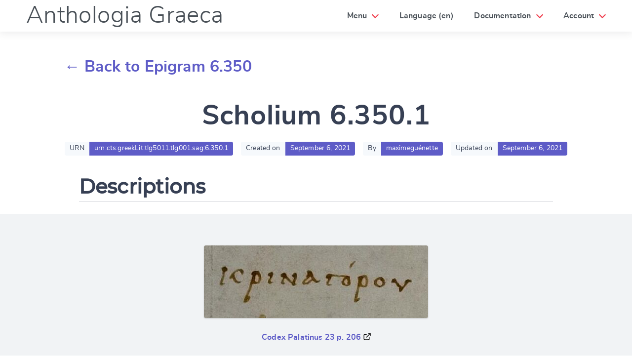

--- FILE ---
content_type: text/html; charset=utf-8
request_url: https://anthologiagraeca.org/passages/urn:cts:greekLit:tlg5011.tlg001.sag:6.350.1/
body_size: 4165
content:


<!DOCTYPE html>
<html>
    <head>
        <meta name="viewport" content="width=device-width, initial-scale=1, maximum-scale=1, user-scalable=0"/>
        <meta charset="UTF-8"/>
        <title>Scholium 6.350.1 — Anthologia Graeca</title>
        <meta http-equiv="X-UA-Compatible" content="IE=edge;"/>
        <link href="/static/web/vendors/cirrus.0.6.3.min.css" type="text/css" rel="stylesheet"/>
        <link href="/static/web/css/fonts.css" type="text/css" rel="stylesheet"/>
        <link href="/static/web/css/styles.css" type="text/css" rel="stylesheet"/>
        <!-- Lightest blank gif, avoids an extra query to the server. -->
        <link rel="icon" href="data:;base64,iVBORw0KGgo=">
        
    <link href="/static/web/vendors/accessible-autocomplete.min.css" type="text/css" rel="stylesheet"/>

    </head>
    <body class="u-flex u-flex-column"
        data-controller="modals"
        data-action="keyup@window->modals#closeAll load@window->modals#openOnHash"
        >
        <header class="header unselectable header-animated">
            <div class="header-brand">
                <div class="nav-item">
                    <h1 class="title font-alt">
                        <a class="font-light" href="/">
                            Anthologia Graeca
                        </a>
                    </h1>
                </div>
                <!-- Responsive: in use for hamburger menu (small size) -->
                <div class="nav-item nav-btn" id="header-btn"> <span></span> <span></span> <span></span> </div>
            </div>
            <nav class="header-nav" id="header-menu">
                <div class="nav-right">
                    <div class="nav-item has-sub toggle-hover">
                        <a class="nav-dropdown-link">Menu</a>
                        <ul class="dropdown-menu dropdown-animated" role="menu">
                            <li role="menu-item"><a href="/">Epigrams</a></li>
                            <li role="menu-item"><a href="/authors/">Authors</a></li>
                            <li role="menu-item"><a href="/cities/">Cities</a></li>
                            <li role="menu-item"><a href="/keywords/">Keywords</a></li>
                            <li role="menu-item"><a href="/history/">Modifications</a></li>
                        </ul>
                    </div>
                    <div class="nav-item toggle-hover">
                        
                        <a class="nav-dropdown-link" href="#change-language"
                            data-action="modals#open"
                            >Language (en)
                        </a>
                    </div>
                    <div class="nav-item has-sub toggle-hover">
                        <a class="nav-dropdown-link">Documentation</a>
                        <ul class="dropdown-menu dropdown-animated" role="menu">
                            <li role="menu-item"><a href="/pages/index/">Index</a></li>
                            <li role="menu-item"><a href="/pages/a-propos/">About</a></li>
                            <li role="menu-item"><a href="/pages/communications/">Communications</a></li>
                            <li role="menu-item"><a href="/pages/documentation-technique/">Getting started</a></li>
                            <li role="menu-item"><a href="/pages/equipe-et-partenaires/">Team and partners</a></li>
                            <li role="menu-item"><a href="/pages/ressources/">Resources</a></li>
                        </ul>
                    </div>
                    <div class="nav-item has-sub toggle-hover">
                        <a class="nav-dropdown-link">
                            
                                Account
                            
                        </a>
                        <ul class="dropdown-menu dropdown-animated" role="menu">
                            
                                <li role="menu-item">
                                    <a href="#login" data-action="modals#open">Log in</a>
                                </li>
                                <li role="menu-item">
                                    <a href="/auth/register/">Register</a>
                                </li>
                            
                        </ul>
                    </div>
                </div>
            </nav>
        </header>
        <section class="section">
            
    <h3 class="mt-4 content font-alt">
        <a href="/passages/urn:cts:greekLit:tlg7000.tlg001.ag:6.350/">
            ← Back to Epigram 6.350
        </a>
    </h3>
    
                
                    <h1 class="mt-6 u-text-center headline-4 font-alt">
                        Scholium 6.350.1
                    </h1>
                
            

            
    <main>
        

<div class="tag-container group-tags u-center">
    
        <div>
            <div class="tag tag--normal">URN</div><div class="tag tag--link">urn:cts:greekLit:tlg5011.tlg001.sag:6.350.1</div>
        </div>
    

    <div class="ml-2">
        <div class="tag tag--normal">Created on</div><div class="tag tag--link">September 6, 2021</div>
    </div>

    <div class="ml-2">
        <div class="tag tag--normal">By</div><div class="tag tag--link">maximeguénette</div>
    </div>

    <div class="ml-2">
        <div class="tag tag--normal">Updated on</div><div class="tag tag--link">September 6, 2021</div>
    </div>
</div>

        


<div id="descriptions" class="content">
    <h2 class="tag-container-expand mt-4 mb-2 u-flex u-items-flex-end u-justify-space-between pb-1">
        Descriptions
        
    </h2>

    

    <div
        id="description-create"
        class="modal modal-large modal-animated--zoom-in"
        data-controller="turbo"
        data-turbo-url-value="/scholia/3339/descriptions/create/"
        >
        <a href="#back" data-modals-target="closebtn" class="modal-overlay close-btn u-text-right" aria-label="Close">
            <span class="icon mt-2 mr-3">
                <svg aria-hidden="true" focusable="false" data-prefix="fas" data-icon="times" class="svg-inline--fa fa-times fa-w-11 fa-wrapper" role="img" xmlns="http://www.w3.org/2000/svg" viewBox="0 0 352 512"><path fill="#fff" d="M242.72 256l100.07-100.07c12.28-12.28 12.28-32.19 0-44.48l-22.24-22.24c-12.28-12.28-32.19-12.28-44.48 0L176 189.28 75.93 89.21c-12.28-12.28-32.19-12.28-44.48 0L9.21 111.45c-12.28 12.28-12.28 32.19 0 44.48L109.28 256 9.21 356.07c-12.28 12.28-12.28 32.19 0 44.48l22.24 22.24c12.28 12.28 32.2 12.28 44.48 0L176 322.72l100.07 100.07c12.28 12.28 32.2 12.28 44.48 0l22.24-22.24c12.28-12.28 12.28-32.19 0-44.48L242.72 256z"></path></svg>
            </span>
        </a>
        <div role="document" class="modal-content" data-turbo-target="wrapper">
        </div>
    </div>
</div>

        


<div id="manuscripts" class="hero bg-gray-100">
    <div class="hero-body">
        <div class="content u-flex-column tag-container-expand">
            
                
                <figure class="fig my-2 u-text-center">
                    <img class="img-contain u-shadow u-round" src="http://digi.ub.uni-heidelberg.de/iiif/2/cpgraec23%3A206.jpg/pct:11.592641937698152,24.737941979111696,14.007503378866804,2.907360909211046/full/0/default.jpg">
                    
                        <figcaption class="fig-caption u-text-center">
                            
                                <a href="https://digi.ub.uni-heidelberg.de/diglit/cpgraec23/0234" target="_blank">Codex Palatinus 23 p. 206</a>
                            
                        </figcaption>
                    
                </figure>
            
            
        </div>
    </div>
</div>

        


<div id="texts" class="row">
    <div class="pt-2 mb-0 content">
        <h2 class="tag-container-expand mt-4 u-flex u-items-flex-end u-justify-space-between pb-1">
            Texts
            
        </h2>
        
    </div>
</div>
<div class="row">
    <div class="col-6
        offset-3">
        <div id="texts-tabs-first" data-controller="tabs">
            <div class="tab-container tabs-fill mb-3">
                <ul role="tablist"
                    data-action="keydown->tabs#keyboardA11Y"
                    aria-label="Texts translations tabs (first)">
                    
                </ul>
            </div>

            
        </div>
    </div>
    
</div>

        


<div id="cities" class="py-2 content">
    <h2 class="tag-container-expand mt-4 mb-2 u-flex u-items-flex-end u-justify-space-between pb-1">
        Cities
        
    </h2>
    

    <div class="tag-container group-tags">
        
    </div>
</div>

        


<div id="keywords" class="py-2 content">
    <h2 class="tag-container-expand mt-4 mb-2 u-flex u-items-flex-end u-justify-space-between pb-1">
        Keywords
        
    </h2>
    

    
</div>

        


<div id="comments" class="content">
    <h2 class="tag-container-expand mt-4 mb-2 u-flex u-items-flex-end u-justify-space-between pb-1">
        Comments
        
    </h2>
    

    
</div>

        


<div id="modifications" class="content" data-controller="datetimes">
    <h2>Last modifications</h2>
    
        


<p>
    
        <time data-datetimes-target="datetime" datetime="2021-11-21T22:04:42.909796+00:00">
            [2021-11-21 22:04 UTC]
        </time>
        
            <a href="/passages/urn:cts:greekLit:tlg5011.tlg001.sag:6.350.1/">Scholium 6.350.1</a>:
        
        First revision
        
    
</p>

    
    <a href="/passages/urn:cts:greekLit:tlg5011.tlg001.sag:6.350.1/history/">See all modifications →</a>
</div>


    </main>

            <div
                id="change-language"
                class="modal modal-large modal-animated--zoom-in"
                >
                <a href="#back" data-modals-target="closebtn" class="modal-overlay close-btn u-text-right" aria-label="Close">
                    <span class="icon mt-2 mr-3">
                        <svg aria-hidden="true" focusable="false" data-prefix="fas" data-icon="times" class="svg-inline--fa fa-times fa-w-11 fa-wrapper" role="img" xmlns="http://www.w3.org/2000/svg" viewBox="0 0 352 512"><path fill="#fff" d="M242.72 256l100.07-100.07c12.28-12.28 12.28-32.19 0-44.48l-22.24-22.24c-12.28-12.28-32.19-12.28-44.48 0L176 189.28 75.93 89.21c-12.28-12.28-32.19-12.28-44.48 0L9.21 111.45c-12.28 12.28-12.28 32.19 0 44.48L109.28 256 9.21 356.07c-12.28 12.28-12.28 32.19 0 44.48l22.24 22.24c12.28 12.28 32.2 12.28 44.48 0L176 322.72l100.07 100.07c12.28 12.28 32.2 12.28 44.48 0l22.24-22.24c12.28-12.28 12.28-32.19 0-44.48L242.72 256z"></path></svg>
                    </span>
                </a>
                <div role="document" class="modal-content">
                    <form action="/i18n/setlang/" method="post">
                        <input type="hidden" name="csrfmiddlewaretoken" value="OTDY1LVWu856SXLMcPuJWW44eyCIB5OgMh9xZNH1ln5NZ2wekGhYovH4fwFaujoY">
                        <div class="modal-header">
                            <div class="modal-title">
                                Change language
                            </div>
                        </div>
                        <div class="modal-body">
                            <input name="next" type="hidden" value="">
                            <select name="language">
                                
                                
                                
                                    <option value="la">
                                        Latin (la)
                                    </option>
                                
                                    <option value="en" selected>
                                        English (en)
                                    </option>
                                
                                    <option value="fr">
                                        French (fr)
                                    </option>
                                
                                    <option value="it">
                                        Italian (it)
                                    </option>
                                
                                    <option value="pt">
                                        Portuguese (pt)
                                    </option>
                                
                                    <option value="cmn">
                                        Mandarin Chinese (cmn)
                                    </option>
                                
                            </select>
                        </div>
                        <div class="modal-footer">
                            <div class="form-section u-flex u-justify-space-between">
                                <a href="#back" class="btn u-inline-block">
                                    Cancel
                                </a>
                                <button class="btn-info u-inline-block" type="submit">
                                    Submit & change
                                </button>
                            </div>
                        </div>

                    </form>
                </div>
            </div>
            <div
                id="login"
                class="modal modal-large modal-animated--zoom-in"
                data-controller="turbo"
                data-turbo-url-value="/auth/login/"
                >
                <a href="#back" data-modals-target="closebtn" class="modal-overlay close-btn u-text-right" aria-label="Close">
                    <span class="icon mt-2 mr-3">
                        <svg class="svgicon svgicon-cross">
                            <use xlink:href="/static/web/img/symbol-defs.svg#icon-cross"></use>
                        </svg>
                    </span>
                </a>

                <div class="modal-content" role="document" data-turbo-target="wrapper"></div>
            </div>
        </section>
        <footer class="footer pt-2 pb-8">
            
                <p>
                    
                        Anthologia Graeca Project, A Collaborative Edition by the
                        <a href="https://ecrituresnumeriques.ca/">Canada Research Chair in Digital Textualities</a>.
                    
                </p>
                <p>
                    <img class="mx-1" src="/static/web/img/ecritures-numeriques-logo.svg">
                    <img class="mx-1" src="/static/web/img/chaires-canada-logo.png">
                    <img class="mx-1" src="/static/web/img/crsh-canada-logo.png">
                    <img class="mx-1" src="/static/web/img/udem-logo.png">
                    <img class="mx-1" src="/static/web/img/crihn-logo.png">
                    <img class="mx-1" src="/static/web/img/gren-logo.png">
                </p>
                <p>
                    
                    To know more <a href="/pages/a-propos/">about the project</a>.                    
                </p>
            
        </footer>
        <script src="/static/web/vendors/stimulus.2.0.0.umd.js"></script>
        <script>;(() => window.application = Stimulus.Application.start())()</script>
        <script src="/static/web/js/modals_controller.js"></script>
        <script src="/static/web/js/turbo_controller.js"></script>
        <script src="/static/web/js/datetime_controller.js"></script>
        <script>;(() => {
            application.register('modals', Modals)
            application.register('turbo', Turbo)
            application.register('datetimes', Datetimes)
        })()</script>
        
    <script src="/static/web/vendors/accessible-autocomplete.min.js"></script>
    <script src="/static/web/js/tabs_controller.js"></script>
    <script src="/static/web/js/alignments_controller.js"></script>
    <script src="/static/web/js/textareas_controller.js"></script>
    <script type="text/javascript">
        ;(() => {
            application.register('tabs', Tabs)
            application.register('alignments', Alignments)
            application.register('textareas', Textareas)
        })()
    </script>

    </body>
</html>


--- FILE ---
content_type: text/css
request_url: https://anthologiagraeca.org/static/web/vendors/cirrus.0.6.3.min.css
body_size: 34656
content:
/*
* Cirrus 0.6.3
* Stanley Lim, Copyright 2021
* https://spiderpig86.github.io/Cirrus
*/
/* CUSTOM: with removed Google Fonts. */
:root{--cirrus-fg:#374054;--cirrus-bg:#fff;--cirrus-primary:#f03d4d;--cirrus-primary-rgb:240,61,77;--cirrus-primary-light:#ffdadd;--cirrus-accent-hover:#d62939;--cirrus-accent-border:#c21b2b;--cirrus-light:#f6f9fc;--cirrus-light-gray:#f8f9fa;--cirrus-gray:#d5d7dc;--cirrus-dark-gray:#909090;--cirrus-dark:#363636;--cirrus-link:#5e5cc7;--cirrus-link-dark:#4643e2;--cirrus-info:#2972fa;--cirrus-success:#0dd157;--cirrus-success-rgb:13,209,87;--cirrus-warning:#fab633;--cirrus-danger:#fb4143;--cirrus-light-hover:#d0e0ef;--cirrus-dark-hover:#505050;--cirrus-info-hover:#1062f9;--cirrus-link-hover:#f8f7ff;--cirrus-success-hover:#0cb94d;--cirrus-warning-hover:#f9ad1a;--cirrus-danger-hover:#eb0507;--cirrus-select-bg:rgba(0, 161, 255, 0.2);--cirrus-code-bg:var(--cirrus-primary-light);--cirrus-code-fg:#dc4753;--cirrus-form-group-bg:var(--cirrus-light-gray);--cirrus-form-group-fg:var(--cirrus-dark-gray);--toast-primary-bg:rgba(49, 59, 80, 0.9);--animation-duration:0.2s;--focus-opacity:0.55;--space-size:0.5rem;--font-size-xs:0.75rem;--font-size-s:0.875rem;--font-size-m:1rem;--font-size-l:1.25rem;--font-size-xl:1.5rem;--gap-0:0;--gap-1:0.25rem;--gap-2:0.5rem;--gap-3:1rem;--gap-4:1.25rem;--gap-5:1.5rem;--gap-6:2rem;--gap-7:3rem;--gap-8:4rem;--gap-9:5rem;--gap-10:7rem;--gap-11:9rem;--gap-12:12rem}*{margin:0;padding:0;box-sizing:border-box;text-rendering:optimizeLegibility;-webkit-font-smoothing:antialiased;-moz-osx-font-smoothing:grayscale;-webkit-tap-highlight-color:transparent}body,html{margin:0;padding:0;border:none;height:100%}body{letter-spacing:.01rem;line-height:1.8;font-size:1rem;font-weight:400;font-family:"Nunito Sans",-apple-system,BlinkMacSystemFont,"Segoe UI",Roboto,"Helvetica Neue",Arial,sans-serif,"Apple Color Emoji","Segoe UI Emoji","Segoe UI Symbol";letter-spacing:.01rem;text-shadow:1px 1px 1px rgba(0,0,0,.004);color:var(--cirrus-fg)}ul{list-style:none;list-style:disc}embed,img,object,video{max-width:100%;height:auto}.hero.fullscreen video{height:100%;object-fit:fill;position:absolute;width:100%;z-index:-1}iframe{outline:0;border:1px solid rgba(0,0,0,.1);border-radius:3px;box-shadow:0 1px 2px rgba(0,0,0,.05)}article,aside,figure,footer,header,hgroup,section{display:block}input,optgroup,select,textarea{margin:0;font-family:inherit;font-size:inherit}label{display:inline-block;margin:.25rem 0}fieldset{padding:1rem}fieldset legend{font-weight:700}[hidden]{display:none!important}::selection{background-color:var(--cirrus-select-bg)}:focus{box-shadow:0 0 .1rem .15rem rgba(240,61,77,.13);outline:0}.btn,[type=button],[type=reset],[type=submit],button{line-height:2rem;overflow:hidden;padding:.5rem 1rem;border:1px solid transparent;border-radius:.25rem;cursor:pointer;text-align:center;transition:all var(--animation-duration);background-color:var(--btn-color);border-color:var(--btn-border-color);color:var(--btn-fg);font-size:.75rem;letter-spacing:.03rem;text-transform:uppercase;font-family:Montserrat;min-width:2rem;user-select:none;margin-bottom:1rem;outline:0;--btn-color:#f8f9fa;--btn-fg:#495057;--btn-border-color:#e9ecef}.btn:hover,[type=button]:hover,[type=reset]:hover,[type=submit]:hover,button:hover{transition:all var(--animation-duration);--btn-color:#f1f3f5;color:var(--btn-fg)}.btn:active,[type=button]:active,[type=reset]:active,[type=submit]:active,button:active{transition:var(--animation-duration) ease}.btn:focus,[type=button]:focus,[type=reset]:focus,[type=submit]:focus,button:focus{outline:0}.btn:disabled,[type=button]:disabled,[type=reset]:disabled,[type=submit]:disabled,button:disabled{cursor:not-allowed;opacity:.5}.btn:disabled:active,[type=button]:disabled:active,[type=reset]:disabled:active,[type=submit]:disabled:active,button:disabled:active{pointer-events:none}.btn.outline,[type=button].outline,[type=reset].outline,[type=submit].outline,button.outline{--btn-color:transparent}.btn.outline:hover,[type=button].outline:hover,[type=reset].outline:hover,[type=submit].outline:hover,button.outline:hover{--btn-color:#e9ecef}.btn.loading:active::after,[type=button].loading:active::after,[type=reset].loading:active::after,[type=submit].loading:active::after,button.loading:active::after{border-radius:50%;border-right-color:transparent;border-top-color:transparent;transition:var(--animation-duration) ease}.btn.btn-animated,[type=button].btn-animated,[type=reset].btn-animated,[type=submit].btn-animated,button.btn-animated{transition:calc(var(--animation-duration)/ 2) ease}.btn.btn-animated:active,[type=button].btn-animated:active,[type=reset].btn-animated:active,[type=submit].btn-animated:active,button.btn-animated:active{-webkit-transform:scale(.95);transform:scale(.95);transition:calc(var(--animation-duration)/ 2) ease}.btn.btn-close,[type=button].btn-close,[type=reset].btn-close,[type=submit].btn-close,button.btn-close{background-color:rgba(10,10,10,.2);border:none;border-radius:290486px;cursor:pointer;display:inline-block;flex-grow:0;flex-shrink:0;font-size:0;height:20px;outline:0;position:relative;vertical-align:top;width:20px;padding:0;min-width:20px}.btn.btn-close:hover,[type=button].btn-close:hover,[type=reset].btn-close:hover,[type=submit].btn-close:hover,button.btn-close:hover{background-color:rgba(10,10,10,.3)}.btn.btn-close::before,[type=button].btn-close::before,[type=reset].btn-close::before,[type=submit].btn-close::before,button.btn-close::before{background-color:var(--cirrus-bg);content:'';display:block;left:50%;position:absolute;top:50%;-webkit-transform:translateX(-50%) translateY(-50%) rotate(45deg);transform:translateX(-50%) translateY(-50%) rotate(45deg);-webkit-transform-origin:center center;transform-origin:center center;height:2px;width:50%}.btn.btn-close::after,[type=button].btn-close::after,[type=reset].btn-close::after,[type=submit].btn-close::after,button.btn-close::after{background-color:var(--cirrus-bg);content:'';display:block;left:50%;position:absolute;top:50%;-webkit-transform:translateX(-50%) translateY(-50%) rotate(45deg);transform:translateX(-50%) translateY(-50%) rotate(45deg);-webkit-transform-origin:center center;transform-origin:center center;height:50%;width:2px}.btn.btn-transparent,[type=button].btn-transparent,[type=reset].btn-transparent,[type=submit].btn-transparent,button.btn-transparent{--btn-color:transparent;--btn-fg:var(--cirrus-dark);--btn-border-color:transparent}.btn.btn-transparent:focus,[type=button].btn-transparent:focus,[type=reset].btn-transparent:focus,[type=submit].btn-transparent:focus,button.btn-transparent:focus{box-shadow:0 0 0 .2rem rgba(246,249,252,.5)}.btn.btn-transparent:hover,[type=button].btn-transparent:hover,[type=reset].btn-transparent:hover,[type=submit].btn-transparent:hover,button.btn-transparent:hover{--btn-color:rgba(0, 0, 0, 0.1)}.btn.btn-transparent.outline,[type=button].btn-transparent.outline,[type=reset].btn-transparent.outline,[type=submit].btn-transparent.outline,button.btn-transparent.outline{--btn-fg:var(--cirrus-dark)}.btn.btn-light,[type=button].btn-light,[type=reset].btn-light,[type=submit].btn-light,button.btn-light{--btn-color:var(--cirrus-light);--btn-fg:var(--cirrus-dark);--btn-border-color:var(--cirrus-light)}.btn.btn-light:hover,[type=button].btn-light:hover,[type=reset].btn-light:hover,[type=submit].btn-light:hover,button.btn-light:hover{--btn-color:var(--cirrus-light-hover)}.btn.btn-light:focus,[type=button].btn-light:focus,[type=reset].btn-light:focus,[type=submit].btn-light:focus,button.btn-light:focus{box-shadow:0 0 0 .2rem rgba(246,249,252,.5)}.btn.btn-dark,[type=button].btn-dark,[type=reset].btn-dark,[type=submit].btn-dark,button.btn-dark{--btn-color:var(--cirrus-dark);--btn-fg:var(--cirrus-light);--btn-border-color:var(--cirrus-dark)}.btn.btn-dark:focus,[type=button].btn-dark:focus,[type=reset].btn-dark:focus,[type=submit].btn-dark:focus,button.btn-dark:focus{box-shadow:0 0 0 .2rem rgba(54,54,54,.5)}.btn.btn-dark:hover,[type=button].btn-dark:hover,[type=reset].btn-dark:hover,[type=submit].btn-dark:hover,button.btn-dark:hover{--btn-color:var(--cirrus-dark-hover)}.btn.btn-dark.outline:hover,[type=button].btn-dark.outline:hover,[type=reset].btn-dark.outline:hover,[type=submit].btn-dark.outline:hover,button.btn-dark.outline:hover{--btn-color:var(--cirrus-dark)}.btn.btn-black,[type=button].btn-black,[type=reset].btn-black,[type=submit].btn-black,button.btn-black{--btn-color:#000;--btn-fg:var(--cirrus-light);--btn-border-color:#000}.btn.btn-black:focus,[type=button].btn-black:focus,[type=reset].btn-black:focus,[type=submit].btn-black:focus,button.btn-black:focus{box-shadow:0 0 0 .2rem rgba(54,54,54,.5)}.btn.btn-black:hover,[type=button].btn-black:hover,[type=reset].btn-black:hover,[type=submit].btn-black:hover,button.btn-black:hover{--btn-color:#000}.btn.btn-primary,[type=button].btn-primary,[type=reset].btn-primary,[type=submit].btn-primary,button.btn-primary{--btn-color:var(--cirrus-primary);--btn-fg:var(--cirrus-light);--btn-border-color:var(--cirrus-accent-border)}.btn.btn-primary:focus,[type=button].btn-primary:focus,[type=reset].btn-primary:focus,[type=submit].btn-primary:focus,button.btn-primary:focus{box-shadow:0 0 0 .2rem rgba(240,61,77,.5)}.btn.btn-primary:hover,[type=button].btn-primary:hover,[type=reset].btn-primary:hover,[type=submit].btn-primary:hover,button.btn-primary:hover{--btn-color:var(--cirrus-accent-hover)}.btn.btn-primary.outline:hover,[type=button].btn-primary.outline:hover,[type=reset].btn-primary.outline:hover,[type=submit].btn-primary.outline:hover,button.btn-primary.outline:hover{--btn-color:var(--cirrus-primary)}.btn.btn-info,[type=button].btn-info,[type=reset].btn-info,[type=submit].btn-info,button.btn-info{--btn-color:var(--cirrus-info);--btn-fg:var(--cirrus-light);--btn-border-color:var(--cirrus-info)}.btn.btn-info:focus,[type=button].btn-info:focus,[type=reset].btn-info:focus,[type=submit].btn-info:focus,button.btn-info:focus{box-shadow:0 0 0 .2rem rgba(41,114,250,.5)}.btn.btn-info:hover,[type=button].btn-info:hover,[type=reset].btn-info:hover,[type=submit].btn-info:hover,button.btn-info:hover{--btn-color:var(--cirrus-info-hover)}.btn.btn-info.outline:hover,[type=button].btn-info.outline:hover,[type=reset].btn-info.outline:hover,[type=submit].btn-info.outline:hover,button.btn-info.outline:hover{--btn-color:var(--cirrus-info)}.btn.btn-link,[type=button].btn-link,[type=reset].btn-link,[type=submit].btn-link,button.btn-link{--btn-color:var(--cirrus-link);--btn-fg:var(--cirrus-light);--btn-border-color:var(--cirrus-link)}.btn.btn-link:focus,[type=button].btn-link:focus,[type=reset].btn-link:focus,[type=submit].btn-link:focus,button.btn-link:focus{box-shadow:0 0 0 .2rem rgba(94,92,199,.5)}.btn.btn-link:hover,[type=button].btn-link:hover,[type=reset].btn-link:hover,[type=submit].btn-link:hover,button.btn-link:hover{--btn-color:var(--cirrus-link-dark)}.btn.btn-link.outline,[type=button].btn-link.outline,[type=reset].btn-link.outline,[type=submit].btn-link.outline,button.btn-link.outline{--btn-fg:var(--cirrus-link);border:1px solid transparent}.btn.btn-link.outline:hover,[type=button].btn-link.outline:hover,[type=reset].btn-link.outline:hover,[type=submit].btn-link.outline:hover,button.btn-link.outline:hover{--btn-color:var(--cirrus-link-hover);border:1px solid transparent;text-decoration:underline}.btn.btn-success,[type=button].btn-success,[type=reset].btn-success,[type=submit].btn-success,button.btn-success{--btn-color:var(--cirrus-success);--btn-fg:var(--cirrus-light);--btn-border-color:var(--cirrus-success);border-color:var(--cirrus-success)}.btn.btn-success:focus,[type=button].btn-success:focus,[type=reset].btn-success:focus,[type=submit].btn-success:focus,button.btn-success:focus{box-shadow:0 0 0 .2rem rgba(13,209,87,.5)}.btn.btn-success:hover,[type=button].btn-success:hover,[type=reset].btn-success:hover,[type=submit].btn-success:hover,button.btn-success:hover{--btn-color:var(--cirrus-success-hover)}.btn.btn-success.outline:hover,[type=button].btn-success.outline:hover,[type=reset].btn-success.outline:hover,[type=submit].btn-success.outline:hover,button.btn-success.outline:hover{--btn-color:var(--cirrus-success)}.btn.btn-warning,[type=button].btn-warning,[type=reset].btn-warning,[type=submit].btn-warning,button.btn-warning{--btn-color:var(--cirrus-warning);--btn-fg:var(--cirrus-dark);--btn-border-color:var(--cirrus-warning)}.btn.btn-warning:focus,[type=button].btn-warning:focus,[type=reset].btn-warning:focus,[type=submit].btn-warning:focus,button.btn-warning:focus{box-shadow:0 0 0 .2rem rgba(250,182,51,.5)}.btn.btn-warning:hover,[type=button].btn-warning:hover,[type=reset].btn-warning:hover,[type=submit].btn-warning:hover,button.btn-warning:hover{--btn-color:var(--cirrus-warning-hover)}.btn.btn-warning.outline:hover,[type=button].btn-warning.outline:hover,[type=reset].btn-warning.outline:hover,[type=submit].btn-warning.outline:hover,button.btn-warning.outline:hover{--btn-color:var(--cirrus-warning)}.btn.btn-danger,[type=button].btn-danger,[type=reset].btn-danger,[type=submit].btn-danger,button.btn-danger{--btn-color:var(--cirrus-danger);--btn-fg:var(--cirrus-light);--btn-border-color:var(--cirrus-danger)}.btn.btn-danger:focus,[type=button].btn-danger:focus,[type=reset].btn-danger:focus,[type=submit].btn-danger:focus,button.btn-danger:focus{box-shadow:0 0 0 .2rem rgba(251,65,67,.5)}.btn.btn-danger:hover,[type=button].btn-danger:hover,[type=reset].btn-danger:hover,[type=submit].btn-danger:hover,button.btn-danger:hover{--btn-color:var(--cirrus-danger-hover)}.btn.btn-danger.outline:hover,[type=button].btn-danger.outline:hover,[type=reset].btn-danger.outline:hover,[type=submit].btn-danger.outline:hover,button.btn-danger.outline:hover{--btn-color:var(--cirrus-danger)}.btn.btn-xsmall,[type=button].btn-xsmall,[type=reset].btn-xsmall,[type=submit].btn-xsmall,button.btn-xsmall{padding:0 .5rem;font-size:50%}.btn.btn-small,[type=button].btn-small,[type=reset].btn-small,[type=submit].btn-small,button.btn-small{padding:.25rem 1rem;font-size:70%}.btn.btn-large,[type=button].btn-large,[type=reset].btn-large,[type=submit].btn-large,button.btn-large{padding:.75rem 2rem;font-size:90%}.btn.btn-xlarge,[type=button].btn-xlarge,[type=reset].btn-xlarge,[type=submit].btn-xlarge,button.btn-xlarge{padding:1rem 2.5rem;font-size:110%}.btn.btn-success:focus,[type=button].btn-success:focus,[type=reset].btn-success:focus,[type=submit].btn-success:focus,button.btn-success:focus{box-shadow:0 0 0 .2rem rgba(13,209,87,.55),inset 0 1px 8px rgba(0,0,0,.07)}.btn.btn-error,[type=button].btn-error,[type=reset].btn-error,[type=submit].btn-error,button.btn-error{border-color:var(--cirrus-danger)}.btn.btn-error:focus,[type=button].btn-error:focus,[type=reset].btn-error:focus,[type=submit].btn-error:focus,button.btn-error:focus{box-shadow:0 0 0 .2rem rgba(251,65,67,.55),inset 0 1px 8px rgba(0,0,0,.07)}.btn .fa-wrapper.pad-right,[type=button] .fa-wrapper.pad-right,[type=reset] .fa-wrapper.pad-right,[type=submit] .fa-wrapper.pad-right,button .fa-wrapper.pad-right{margin-right:.4rem}.btn .fa-wrapper.pad-left,[type=button] .fa-wrapper.pad-left,[type=reset] .fa-wrapper.pad-left,[type=submit] .fa-wrapper.pad-left,button .fa-wrapper.pad-left{margin-left:.4rem}.btn span:first-child,[type=button] span:first-child,[type=reset] span:first-child,[type=submit] span:first-child,button span:first-child{margin-right:.2rem}.btn span:last-child,[type=button] span:last-child,[type=reset] span:last-child,[type=submit] span:last-child,button span:last-child{margin-left:.2rem}[class*=' btn-']:not(.btn-container):not(.btn-close),[class^=btn-]:not(.btn-container):not(.btn-close){background-color:var(--btn-color);border:1px solid var(--btn-border-color);color:var(--btn-fg);transition:all var(--animation-duration)}[class*=' btn-']:not(.btn-container):not(.btn-close):hover,[class^=btn-]:not(.btn-container):not(.btn-close):hover{background-color:var(--btn-color);border-color:var(--btn-border-color);transition:all var(--animation-duration)}[class*=' btn-']:not(.btn-container):not(.btn-close).outline,[class^=btn-]:not(.btn-container):not(.btn-close).outline{background-color:transparent;color:var(--btn-color)}[class*=' btn-']:not(.btn-container):not(.btn-close).outline:hover,[class^=btn-]:not(.btn-container):not(.btn-close).outline:hover{background-color:var(--btn-color);color:var(--btn-fg);transition:all var(--animation-duration)}[class*=' btn-']:not(.btn-container):not(.btn-close).outline.btn-transparent,[class^=btn-]:not(.btn-container):not(.btn-close).outline.btn-transparent{color:#495057!important}.loading.btn-accent:after{border:2px solid #fff;border-right-color:transparent;border-top-color:transparent}.btn-group{display:-webkit-inline-box;display:inline-flex;display:-ms-inline-flexbox;display:-webkit-inline-flex}.btn-group .btn,.btn-group [type=button],.btn-group [type=reset],.btn-group [type=submit],.btn-group button{-ms-flex:1 0 auto;-webkit-box-flex:1;flex:1 0 auto;margin:0}.btn-group .btn:first-child:not(:last-child),.btn-group [type=button]:first-child:not(:last-child),.btn-group [type=reset]:first-child:not(:last-child),.btn-group [type=submit]:first-child:not(:last-child),.btn-group button:first-child:not(:last-child){border-top-right-radius:0;border-bottom-right-radius:0}.btn-group .btn:last-child:not(:first-child),.btn-group [type=button]:last-child:not(:first-child),.btn-group [type=reset]:last-child:not(:first-child),.btn-group [type=submit]:last-child:not(:first-child),.btn-group button:last-child:not(:first-child){border-top-left-radius:0;border-bottom-left-radius:0;margin-left:-1px}.btn-group .btn:not(:first-child):not(:last-child),.btn-group [type=button]:not(:first-child):not(:last-child),.btn-group [type=reset]:not(:first-child):not(:last-child),.btn-group [type=submit]:not(:first-child):not(:last-child),.btn-group button:not(:first-child):not(:last-child){border-radius:0;margin-left:-1px}.btn-group .btn:focus,.btn-group [type=button]:focus,.btn-group [type=reset]:focus,.btn-group [type=submit]:focus,.btn-group button:focus{z-index:1}.btn-group.btn-group-fill{display:-webkit-box;display:flex;display:-ms-flexbox}.btn-group.btn-group-fill .btn,.btn-group.btn-group-fill [type=button],.btn-group.btn-group-fill [type=reset],.btn-group.btn-group-fill [type=submit],.btn-group.btn-group-fill button{-ms-flex:1 0;-webkit-box-flex:1;flex:1 0}.btn-group.btn-group-fill:focus{z-index:1}@media screen and (max-width:767px){.btn-group{display:flex;flex-direction:column}.btn-group .btn,.btn-group [type=button],.btn-group [type=reset],.btn-group [type=submit],.btn-group button{margin-bottom:-1px}.btn-group .btn:first-child:not(:last-child),.btn-group [type=button]:first-child:not(:last-child),.btn-group [type=reset]:first-child:not(:last-child),.btn-group [type=submit]:first-child:not(:last-child),.btn-group button:first-child:not(:last-child){border-radius:.25rem .25rem 0 0}.btn-group .btn:not(:first-child):not(:last-child),.btn-group [type=button]:not(:first-child):not(:last-child),.btn-group [type=reset]:not(:first-child):not(:last-child),.btn-group [type=submit]:not(:first-child):not(:last-child),.btn-group button:not(:first-child):not(:last-child){margin-left:0}.btn-group .btn:last-child:not(:first-child),.btn-group [type=button]:last-child:not(:first-child),.btn-group [type=reset]:last-child:not(:first-child),.btn-group [type=submit]:last-child:not(:first-child),.btn-group button:last-child:not(:first-child){border-radius:0 0 .25rem .25rem;margin-left:0}}code{--cirrus-code-label-fg:#868e96;padding:.3rem;margin:.5em 0;overflow:auto;background-color:var(--cirrus-code-bg);color:var(--cirrus-code-fg);border-radius:3px}code:before{color:var(--cirrus-code-label-fg);content:attr(data-lang);font-size:.9rem;position:absolute;right:1rem;top:.7rem}code.dark{--cirrus-code-bg:#343a40;--cirrus-code-fg:#f8f9fa;--cirrus-border-left-bg:#212529;--cirrus-code-label-fg:#ced4da}pre>code{--cirrus-code-bg:#f8f9fa;--cirrus-code-fg:#343a40;--cirrus-border-left-bg:#e9ecef;background-color:var(--cirrus-code-bg);font-size:14px;display:block;padding:1rem;white-space:pre-wrap;word-wrap:break-word;font-family:SFMono-Regular,Menlo,Monaco,Consolas,'Liberation Mono','Courier New',monospace;text-align:left;line-height:1.5;-moz-tab-size:4;tab-size:4;-moz-hyphens:none;-ms-hyphens:none;hyphens:none;border-left:.3rem solid var(--cirrus-border-left-bg);margin:0;position:relative;color:var(--cirrus-code-fg)}pre>code[data-lang]:not([data-lang='']){padding:2rem 1.5rem 1rem}h1{font-family:Montserrat,sans-serif;font-size:3rem;font-weight:700;line-height:1.2;margin-bottom:1rem;letter-spacing:.025rem}h2{font-family:Montserrat,sans-serif;font-size:2.5rem;font-weight:700;line-height:1.2;margin-bottom:1rem}h3{font-family:Montserrat,sans-serif;font-size:2rem;font-weight:700;line-height:1.2;margin-bottom:1rem}h4{font-family:Montserrat,sans-serif;font-size:1.75rem;font-weight:700;line-height:1.2;margin-bottom:1rem}h5{font-family:Montserrat,sans-serif;font-size:1.5rem;font-weight:700;line-height:1.2;margin-bottom:1rem}h6{font-family:Montserrat,sans-serif;font-size:1.25rem;font-weight:700;line-height:1.2;margin-bottom:1rem}article,blockquote,p{font-size:1rem;line-height:2;margin-bottom:1rem}p.lead{font-size:1.2rem}blockquote{background-color:#f8f9fa;border-left:5px solid #e9ecef;border-radius:3px;margin-bottom:1rem;padding:1rem 2rem}blockquote.text--large{font-size:1.15rem}blockquote p{margin:0}cite{opacity:.7}.mark,mark{padding:.2em;background-color:#f0e8c4}.headline-1{font-size:6.5rem;letter-spacing:.05rem}.headline-2{font-size:5.5rem;letter-spacing:.05rem}.headline-3{font-size:4.5rem;letter-spacing:.05rem}.headline-4{font-size:3.5rem;letter-spacing:.05rem}.font-alt{font-family:'Nunito Sans'}.content h1,.content h2,.content h3,.content h4,.content h5,.content h6{line-height:1.125em;margin:1rem 0}.title{font-weight:700}.subtitle:not(:last-child),.title:not(:last-child){margin-bottom:1rem}.title+.subtitle{margin-top:-.75rem}.card-tile article,.card-tile blockquote,.card-tile p{line-height:inherit}.font-thin{font-weight:200}.font-light{font-weight:300}.font-normal{font-weight:400}.font-semibold{font-weight:600}.font-bold{font-weight:700}.uppercase{text-transform:uppercase}.lowercase{text-transform:lowercase}.capitalize{text-transform:capitalize}.rtl{direction:rtl}.white{color:#fff!important}.faded{opacity:.75}.icon{display:inline-block;text-align:center;width:1.5rem;vertical-align:baseline}.icon.x-small{margin:.55rem 0 0 .1rem}.icon.small{margin:.95rem 0 0 .1rem}.icon .fa-wrapper{font-size:inherit}.info{display:block;font-size:var(--font-size-s);margin-top:.25rem;color:#868e96}.info.inline{display:inline-block;margin-left:.5rem}.caret{display:inline-block;width:0;height:0;margin-left:2px;vertical-align:middle;border-top:4px dashed;border-right:4px solid transparent;border-left:4px solid transparent}abbr[title]{border-bottom:.1rem dotted;cursor:help;text-decoration:none}kbd{background-color:var(--cirrus-fg);border-radius:.2rem;color:#fff;display:inline-block;line-height:1;padding:.5rem;vertical-align:baseline}@media screen and (max-width:639px){h1{font-size:2.25rem}h2{font-size:2rem}h3{font-size:1.75rem}h4{font-size:1.5rem}h5{font-size:1.25rem}h6{font-size:1rem}.headline-1{font-size:3.75rem}.headline-2{font-size:3.5rem}.headline-3{font-size:3.25rem}.headline-4{font-size:3rem}article,blockquote,p{margin:1rem 0}}.footer{background-color:#343a40;padding:6rem 0;text-align:center;margin-top:5rem;width:100%}.footer.footer--fixed{bottom:0;position:fixed}.footer a{color:#e9ecef;font-weight:bolder}.footer a:hover{color:#ced4da}.footer p{color:#868e96}.footer ul{margin:.5rem 0}.footer .footer__title{text-align:center;letter-spacing:6px;position:relative;padding-bottom:10px}.footer .footer__list-title{color:#ced4da;font-size:75%;text-transform:uppercase;font-weight:bolder}.footer .footer__list-title::after{content:'';display:block;width:10%;margin:auto;border-bottom:2px solid;border-color:#343b49}.footer .footer__list-item,.footer ul a .footer__list-item{margin:.1rem;color:#868e96;transition:all var(--animation-duration);font-size:75%;text-transform:uppercase}input:not([type=checkbox]):not([type=radio]):not([type=submit]):not([type=button]):not([type=reset]),select{width:100%;border:1px solid #dee2e6;border-radius:3px;font-family:'Nunito Sans';font-size:var(--font-size-m);letter-spacing:.02rem;transition:.3s;outline:0;padding:.85rem 1.1rem}input:not([type=checkbox]):not([type=radio]):not([type=submit]):not([type=button]):not([type=reset]) select.input-xsmall,input:not([type=checkbox]):not([type=radio]):not([type=submit]):not([type=button]):not([type=reset]).input-xsmall,select select.input-xsmall,select.input-xsmall{font-size:var(--font-size-xs);padding:.35rem .9rem}input:not([type=checkbox]):not([type=radio]):not([type=submit]):not([type=button]):not([type=reset]) select.input-small,input:not([type=checkbox]):not([type=radio]):not([type=submit]):not([type=button]):not([type=reset]).input-small,select select.input-small,select.input-small{font-size:var(--font-size-s);padding:.55rem 1rem}input:not([type=checkbox]):not([type=radio]):not([type=submit]):not([type=button]):not([type=reset]) select.input-large,input:not([type=checkbox]):not([type=radio]):not([type=submit]):not([type=button]):not([type=reset]).input-large,select select.input-large,select.input-large{font-size:var(--font-size-l)}input:not([type=checkbox]):not([type=radio]):not([type=submit]):not([type=button]):not([type=reset]) select.input-xlarge,input:not([type=checkbox]):not([type=radio]):not([type=submit]):not([type=button]):not([type=reset]).input-xlarge,select select.input-xlarge,select.input-xlarge{font-size:var(--font-size-xl)}input:not([type=checkbox]):not([type=radio]):not([type=submit]):not([type=button]):not([type=reset]).input-contains-icon,input:not([type=checkbox]):not([type=radio]):not([type=submit]):not([type=button]):not([type=reset]).input-contains-icon-left,select.input-contains-icon,select.input-contains-icon-left{padding-left:2.75rem}input:not([type=checkbox]):not([type=radio]):not([type=submit]):not([type=button]):not([type=reset]).input-contains-icon-right,select.input-contains-icon-right{padding-right:2.75rem}input:not([type=checkbox]):not([type=radio]):not([type=submit]):not([type=button]):not([type=reset]).input-contains-icon-right.input-xsmall,input:not([type=checkbox]):not([type=radio]):not([type=submit]):not([type=button]):not([type=reset]).input-contains-icon.input-xsmall,select.input-contains-icon-right.input-xsmall,select.input-contains-icon.input-xsmall{padding-left:2rem}input:not([type=checkbox]):not([type=radio]):not([type=submit]):not([type=button]):not([type=reset]).input-contains-icon-left.input-xsmall~.icon,input:not([type=checkbox]):not([type=radio]):not([type=submit]):not([type=button]):not([type=reset]).input-contains-icon-right.input-xsmall~.icon.icon-right,input:not([type=checkbox]):not([type=radio]):not([type=submit]):not([type=button]):not([type=reset]).input-contains-icon.input-xsmall~.icon,select.input-contains-icon-left.input-xsmall~.icon,select.input-contains-icon-right.input-xsmall~.icon.icon-right,select.input-contains-icon.input-xsmall~.icon{line-height:1.75rem;width:1.75rem;font-size:7px}input:not([type=checkbox]):not([type=radio]):not([type=submit]):not([type=button]):not([type=reset]).input-contains-icon-right.input-small,input:not([type=checkbox]):not([type=radio]):not([type=submit]):not([type=button]):not([type=reset]).input-contains-icon.input-small,select.input-contains-icon-right.input-small,select.input-contains-icon.input-small{padding-left:2.5rem}input:not([type=checkbox]):not([type=radio]):not([type=submit]):not([type=button]):not([type=reset]).input-contains-icon-left.input-small~.icon,input:not([type=checkbox]):not([type=radio]):not([type=submit]):not([type=button]):not([type=reset]).input-contains-icon-right.input-small~.icon.icon-right,input:not([type=checkbox]):not([type=radio]):not([type=submit]):not([type=button]):not([type=reset]).input-contains-icon.input-small~.icon,select.input-contains-icon-left.input-small~.icon,select.input-contains-icon-right.input-small~.icon.icon-right,select.input-contains-icon.input-small~.icon{width:2.5rem;font-size:14px}input:not([type=checkbox]):not([type=radio]):not([type=submit]):not([type=button]):not([type=reset]).input-contains-icon-right.input-large,input:not([type=checkbox]):not([type=radio]):not([type=submit]):not([type=button]):not([type=reset]).input-contains-icon.input-large,select.input-contains-icon-right.input-large,select.input-contains-icon.input-large{padding-left:3.5rem}input:not([type=checkbox]):not([type=radio]):not([type=submit]):not([type=button]):not([type=reset]).input-contains-icon-left.input-large~.icon,input:not([type=checkbox]):not([type=radio]):not([type=submit]):not([type=button]):not([type=reset]).input-contains-icon-right.input-large~.icon.icon-right,input:not([type=checkbox]):not([type=radio]):not([type=submit]):not([type=button]):not([type=reset]).input-contains-icon.input-large~.icon,select.input-contains-icon-left.input-large~.icon,select.input-contains-icon-right.input-large~.icon.icon-right,select.input-contains-icon.input-large~.icon{line-height:3.5rem;width:3.5rem;font-size:28px}input:not([type=checkbox]):not([type=radio]):not([type=submit]):not([type=button]):not([type=reset]).input-contains-icon-right.input-xlarge,input:not([type=checkbox]):not([type=radio]):not([type=submit]):not([type=button]):not([type=reset]).input-contains-icon.input-xlarge,select.input-contains-icon-right.input-xlarge,select.input-contains-icon.input-xlarge{padding-left:4rem}input:not([type=checkbox]):not([type=radio]):not([type=submit]):not([type=button]):not([type=reset]).input-contains-icon-left.input-xlarge~.icon,input:not([type=checkbox]):not([type=radio]):not([type=submit]):not([type=button]):not([type=reset]).input-contains-icon-right.input-xlarge~.icon.icon-right,input:not([type=checkbox]):not([type=radio]):not([type=submit]):not([type=button]):not([type=reset]).input-contains-icon.input-xlarge~.icon,select.input-contains-icon-left.input-xlarge~.icon,select.input-contains-icon-right.input-xlarge~.icon.icon-right,select.input-contains-icon.input-xlarge~.icon{line-height:2.5rem;width:3.75rem;font-size:35px}input:not([type=checkbox]):not([type=radio]):not([type=submit]):not([type=button]):not([type=reset]).search,input:not([type=checkbox]):not([type=radio]):not([type=submit]):not([type=button]):not([type=reset])[type=search],select.search,select[type=search]{background-repeat:no-repeat;background-position:left .6rem center;background-image:url('data:image/svg+xml;utf8,<svg xmlns="http://www.w3.org/2000/svg" width="16" height="16" viewBox="0 0 16 16"><path opacity="0.45" d="M14.891,14.39l-0.5.5a0.355,0.355,0,0,1-.5,0L9.526,10.529a5.3,5.3,0,1,1,2.106-4.212,5.268,5.268,0,0,1-1.1,3.21l4.362,4.362A0.354,0.354,0,0,1,14.891,14.39ZM6.316,2.418a3.9,3.9,0,1,0,3.9,3.9A3.9,3.9,0,0,0,6.316,2.418Z"/></svg>');padding-left:2rem!important;-webkit-appearance:none}input:not([type=checkbox]):not([type=radio]):not([type=submit]):not([type=button]):not([type=reset])[type=color],select[type=color]{box-shadow:inset 0 1px 2px rgba(0,0,0,.05);box-sizing:border-box;transition:.3s;outline:0;position:relative;height:3rem;background-color:#fff;padding:.55rem .8rem!important}input:not([type=checkbox]):not([type=radio]):not([type=submit]):not([type=button]):not([type=reset]).input-success,select.input-success{border-color:var(--cirrus-success);background-color:rgba(0,224,0,.05)!important}input:not([type=checkbox]):not([type=radio]):not([type=submit]):not([type=button]):not([type=reset]).input-success:focus,select.input-success:focus{box-shadow:0 0 0 .2rem rgba(13,209,87,.55),inset 0 1px 8px rgba(0,0,0,.07)}input:not([type=checkbox]):not([type=radio]):not([type=submit]):not([type=button]):not([type=reset]).input-error,select.input-error{border-color:var(--cirrus-danger);background-color:rgba(244,67,54,.05)!important}input:not([type=checkbox]):not([type=radio]):not([type=submit]):not([type=button]):not([type=reset]).input-error:focus,select.input-error:focus{box-shadow:0 0 0 .2rem rgba(251,65,67,.55),inset 0 1px 8px rgba(0,0,0,.07)}textarea,textarea[type=text]{width:100%;border:1px solid #dee2e6;border-radius:3px;font-family:'Nunito Sans';font-size:var(--font-size-m);letter-spacing:.02rem;transition:.3s;outline:0;padding:.85rem 1.1rem;margin:.5rem 0;padding:1rem 1.3rem;min-height:8rem;line-height:1.5rem;resize:vertical}textarea select.input-xsmall,textarea.input-xsmall,textarea[type=text] select.input-xsmall,textarea[type=text].input-xsmall{font-size:var(--font-size-xs);padding:.35rem .9rem}textarea select.input-small,textarea.input-small,textarea[type=text] select.input-small,textarea[type=text].input-small{font-size:var(--font-size-s);padding:.55rem 1rem}textarea select.input-large,textarea.input-large,textarea[type=text] select.input-large,textarea[type=text].input-large{font-size:var(--font-size-l)}textarea select.input-xlarge,textarea.input-xlarge,textarea[type=text] select.input-xlarge,textarea[type=text].input-xlarge{font-size:var(--font-size-xl)}textarea.input-contains-icon,textarea.input-contains-icon-left,textarea[type=text].input-contains-icon,textarea[type=text].input-contains-icon-left{padding-left:2.75rem}textarea.input-contains-icon-right,textarea[type=text].input-contains-icon-right{padding-right:2.75rem}textarea.input-contains-icon-right.input-xsmall,textarea.input-contains-icon.input-xsmall,textarea[type=text].input-contains-icon-right.input-xsmall,textarea[type=text].input-contains-icon.input-xsmall{padding-left:2rem}textarea.input-contains-icon-left.input-xsmall~.icon,textarea.input-contains-icon-right.input-xsmall~.icon.icon-right,textarea.input-contains-icon.input-xsmall~.icon,textarea[type=text].input-contains-icon-left.input-xsmall~.icon,textarea[type=text].input-contains-icon-right.input-xsmall~.icon.icon-right,textarea[type=text].input-contains-icon.input-xsmall~.icon{line-height:1.75rem;width:1.75rem;font-size:7px}textarea.input-contains-icon-right.input-small,textarea.input-contains-icon.input-small,textarea[type=text].input-contains-icon-right.input-small,textarea[type=text].input-contains-icon.input-small{padding-left:2.5rem}textarea.input-contains-icon-left.input-small~.icon,textarea.input-contains-icon-right.input-small~.icon.icon-right,textarea.input-contains-icon.input-small~.icon,textarea[type=text].input-contains-icon-left.input-small~.icon,textarea[type=text].input-contains-icon-right.input-small~.icon.icon-right,textarea[type=text].input-contains-icon.input-small~.icon{width:2.5rem;font-size:14px}textarea.input-contains-icon-right.input-large,textarea.input-contains-icon.input-large,textarea[type=text].input-contains-icon-right.input-large,textarea[type=text].input-contains-icon.input-large{padding-left:3.5rem}textarea.input-contains-icon-left.input-large~.icon,textarea.input-contains-icon-right.input-large~.icon.icon-right,textarea.input-contains-icon.input-large~.icon,textarea[type=text].input-contains-icon-left.input-large~.icon,textarea[type=text].input-contains-icon-right.input-large~.icon.icon-right,textarea[type=text].input-contains-icon.input-large~.icon{line-height:3.5rem;width:3.5rem;font-size:28px}textarea.input-contains-icon-right.input-xlarge,textarea.input-contains-icon.input-xlarge,textarea[type=text].input-contains-icon-right.input-xlarge,textarea[type=text].input-contains-icon.input-xlarge{padding-left:4rem}textarea.input-contains-icon-left.input-xlarge~.icon,textarea.input-contains-icon-right.input-xlarge~.icon.icon-right,textarea.input-contains-icon.input-xlarge~.icon,textarea[type=text].input-contains-icon-left.input-xlarge~.icon,textarea[type=text].input-contains-icon-right.input-xlarge~.icon.icon-right,textarea[type=text].input-contains-icon.input-xlarge~.icon{line-height:2.5rem;width:3.75rem;font-size:35px}.input-focused,input:not([type=checkbox]):not([type=radio]):not([type=submit]):not([type=button]):not([type=reset]):focus,input[type=text].input-focused,select:focus,textarea:focus,textarea[type=text]:focus{border-color:#3dabf0;box-shadow:0 0 0 .2rem rgba(61,171,240,.45),inset 0 1px 8px rgba(0,0,0,.07)}.input-focused.input-success,input:not([type=checkbox]):not([type=radio]):not([type=submit]):not([type=button]):not([type=reset]):focus.input-success,input[type=text].input-focused.input-success,select:focus.input-success,textarea:focus.input-success,textarea[type=text]:focus.input-success{border-color:var(--cirrus-success);background-color:rgba(0,224,0,.05)!important}.input-focused.input-success:focus,input:not([type=checkbox]):not([type=radio]):not([type=submit]):not([type=button]):not([type=reset]):focus.input-success:focus,input[type=text].input-focused.input-success:focus,select:focus.input-success:focus,textarea:focus.input-success:focus,textarea[type=text]:focus.input-success:focus{box-shadow:0 0 0 .2rem rgba(13,209,87,.55),inset 0 1px 8px rgba(0,0,0,.07)}.input-focused.input-error,input:not([type=checkbox]):not([type=radio]):not([type=submit]):not([type=button]):not([type=reset]):focus.input-error,input[type=text].input-focused.input-error,select:focus.input-error,textarea:focus.input-error,textarea[type=text]:focus.input-error{border-color:var(--cirrus-danger);background-color:rgba(244,67,54,.05)!important}.input-focused.input-error:focus,input:not([type=checkbox]):not([type=radio]):not([type=submit]):not([type=button]):not([type=reset]):focus.input-error:focus,input[type=text].input-focused.input-error:focus,select:focus.input-error:focus,textarea:focus.input-error:focus,textarea[type=text]:focus.input-error:focus{box-shadow:0 0 0 .2rem rgba(251,65,67,.55),inset 0 1px 8px rgba(0,0,0,.07)}select{width:100%;border:1px solid #dee2e6;border-radius:3px;font-family:'Nunito Sans';font-size:var(--font-size-m);letter-spacing:.02rem;transition:.3s;outline:0;padding:.85rem 1.1rem;background-color:#fff;border:1px solid #ddd}select select.input-xsmall,select.input-xsmall{font-size:var(--font-size-xs);padding:.35rem .9rem}select select.input-small,select.input-small{font-size:var(--font-size-s);padding:.55rem 1rem}select select.input-large,select.input-large{font-size:var(--font-size-l)}select select.input-xlarge,select.input-xlarge{font-size:var(--font-size-xl)}select.input-contains-icon,select.input-contains-icon-left{padding-left:2.75rem}select.input-contains-icon-right{padding-right:2.75rem}select.input-contains-icon-right.input-xsmall,select.input-contains-icon.input-xsmall{padding-left:2rem}select.input-contains-icon-left.input-xsmall~.icon,select.input-contains-icon-right.input-xsmall~.icon.icon-right,select.input-contains-icon.input-xsmall~.icon{line-height:1.75rem;width:1.75rem;font-size:7px}select.input-contains-icon-right.input-small,select.input-contains-icon.input-small{padding-left:2.5rem}select.input-contains-icon-left.input-small~.icon,select.input-contains-icon-right.input-small~.icon.icon-right,select.input-contains-icon.input-small~.icon{width:2.5rem;font-size:14px}select.input-contains-icon-right.input-large,select.input-contains-icon.input-large{padding-left:3.5rem}select.input-contains-icon-left.input-large~.icon,select.input-contains-icon-right.input-large~.icon.icon-right,select.input-contains-icon.input-large~.icon{line-height:3.5rem;width:3.5rem;font-size:28px}select.input-contains-icon-right.input-xlarge,select.input-contains-icon.input-xlarge{padding-left:4rem}select.input-contains-icon-left.input-xlarge~.icon,select.input-contains-icon-right.input-xlarge~.icon.icon-right,select.input-contains-icon.input-xlarge~.icon{line-height:2.5rem;width:3.75rem;font-size:35px}select[multiple] option{padding:.2rem .4rem}select.select:not([size]):not([multiple]){background:url("data:image/svg+xml;charset=utf8,%3Csvg%20xmlns='http://www.w3.org/2000/svg'%20viewBox='0%200%204%205'%3E%3Cpath%20fill='%23667189'%20d='M2%200L0%202h4zm0%205L0%203h4z'/%3E%3C/svg%3E") right .85rem center/.5rem .6rem no-repeat no-repeat;-webkit-appearance:none}input:not([class*=' btn-']):disabled:hover,input:not([class*=btn-]):disabled,select:disabled,textarea:disabled{background-color:#f1f3f5;cursor:not-allowed;border:1px solid #f1f3f5}label.label{color:#495057;display:inline-block;font-weight:700;margin-top:.8rem}label+.input-control{margin-top:0}label.label:not(:last-child){margin-bottom:0}label:first-child:not(:last-child):not(.form-group-label){margin-right:.5rem}label:not(:first-child):not(:last-child):not(.form-group-label){margin:0 .5rem}label:last-child:not(:first-child):not(.form-group-label){margin-left:.5rem}.required{position:relative;top:1px;font-weight:700;color:#b31e1d;padding-left:.1rem}.input-control{position:relative;margin:.5rem 0}.input-contains-icon-left~.icon,.input-contains-icon-right~.icon,.input-contains-icon~.icon{display:flex;align-items:center;justify-content:center;height:100%}.input-contains-icon-left~.icon.icon-left,.input-contains-icon~.icon:not(.icon-right){position:absolute;left:0;top:0;width:3rem;z-index:1}.input-contains-icon-right~.icon.icon-right{position:absolute;pointer-events:none;line-height:2.75rem;vertical-align:baseline;top:0;right:0;width:3rem;z-index:1}.form-group{display:flex;display:-ms-flexbox;margin:.5rem 0}.form-group .form-group-btn{-webkit-flex:1 0 auto;-ms-flex:1 0 auto;flex:1 0 auto;margin-bottom:0}.form-group .form-group-btn:first-child:not(:last-child){border-top-right-radius:0!important;border-bottom-right-radius:0!important}.form-group .form-group-btn:not(:first-child):not(:last-child){border-radius:0!important;margin-left:-1px;margin-right:-1px}.form-group .form-group-btn:last-child:not(:first-child){border-top-left-radius:0!important;border-bottom-left-radius:0!important;margin-left:-1px;z-index:0}.form-group .form-group-btn:focus{z-index:1}.form-group .form-group-label{background-color:var(--cirrus-form-group-bg);border:1px solid #dee2e6;border-radius:.2rem;color:var(--cirrus-form-group-fg);margin:0;padding:.8rem;user-select:none}.form-group .form-group-label:first-child:not(:last-child){border-top-right-radius:0!important;border-bottom-right-radius:0!important}.form-group .form-group-label:not(:first-child):not(:last-child){border-radius:0!important;margin-left:-1px;margin-right:-1px}.form-group .form-group-label:last-child:not(:first-child){border-top-left-radius:0!important;border-bottom-left-radius:0!important;margin-left:-1px;z-index:0}.form-group .form-group-label.label-xsmall{font-size:.55rem;padding:.5rem .9rem}.form-group .form-group-label.label-small{font-size:.75rem;padding:.55rem 1rem}.form-group .form-group-label.label-large{font-size:1.5rem}.form-group .form-group-label.label-xlarge{font-size:2rem}.form-group .form-group-input:first-child:not(:last-child){border-top-right-radius:0!important;border-bottom-right-radius:0!important}.form-group .form-group-input:not(:first-child):not(:last-child){border-radius:0!important;margin-left:-1px;margin-right:-1px}.form-group .form-group-input:last-child:not(:first-child){border-top-left-radius:0!important;border-bottom-left-radius:0!important;margin-left:-1px;z-index:0}.form-group .form-group-input:focus{z-index:1}::-moz-placeholder{color:#a9a9a9}::-webkit-input-placeholder{color:#a9a9a9}.frame{border-radius:3px;box-shadow:0 .2rem 1.25rem 0 rgba(27,30,36,.07);display:flex;display:-ms-flexbox;flex-direction:column;-webkit-flex-direction:column;-ms-flex-direction:column}.frame .frame__footer,.frame .frame__header{flex:0 0 auto;-webkit-flex:0 0 auto;-ms-flex:0 0 auto;padding:1rem}.frame .frame__nav{flex:0 0 auto;-webkit-flex:0 0 auto;-ms-flex:0 0 auto}.frame .frame__body{flex:1 1 auto;-webkit-flex:1 1 auto;-ms-flex:1 1 auto;overflow-y:auto;padding:0 1rem}.frame .frame__title{color:#374054;font-size:1rem;margin:.75rem auto 0}.frame .frame__subtitle{color:rgba(55,64,84,.6);font-size:1rem;margin:0 auto .75rem}.header{-webkit-box-flex:1;-ms-flex-positive:1;flex-grow:1;-ms-flex-negative:0;width:100%;z-index:100;margin-bottom:20px;box-shadow:0 3px 15px rgba(57,63,72,.1);background-color:var(--cirrus-bg);max-height:100vh;padding:0 2rem;transition:.3s;display:flex;--header-link-color:#495057;--header-link-color-hover:#606a73}.header h1,.header h2,.header h3,.header h4,.header h5,.header h6{margin:0}.header a{color:var(--header-link-color)}.header a:hover{color:var(--header-link-color-hover)}.header.header-dark{background-color:rgba(0,0,0,.87);color:#fff;--header-link-color:#fff;--header-link-color-hover:#fff}.header.header-clear{background-color:transparent;box-shadow:none}.header.header-clear .nav-item .dropdown-menu{border-radius:4px}.header.header-animated .header-nav{transition:.3s}.header .header-nav{overflow:auto}.header .header-brand{-webkit-overflow-scrolling:touch;-webkit-box-align:stretch;align-items:stretch;display:-webkit-box;display:-ms-flexbox;display:flex;-ms-flex-negative:0;flex-shrink:0;max-width:100vw;min-height:3.25rem;overflow-x:auto;overflow-y:hidden}.header.header-fixed{position:fixed;top:0}.header:not(.header-clear) .nav-item:not(.no-hover).hovered,.header:not(.header-clear) .nav-item:not(.no-hover):hover{background-color:rgba(216,216,216,.15);transition:.3s}.header:not(.header-clear) .nav-item.active,.header:not(.header-clear) .nav-item.active:hover{background-color:rgba(216,216,216,.35)}.header .nav-btn{cursor:pointer;display:block;height:3.5rem;position:relative;width:3.5rem}.header .btn,.header [type=button],.header [type=reset],.header [type=submit],.header button{margin:0}.nav-menu{transition:.3s}.nav-menu .has-sub{position:relative}.nav-overflow-x{-webkit-box-pack:inherit;-ms-flex-pack:inherit;justify-content:inherit;overflow-x:scroll}.nav-item{-webkit-box-align:center;align-items:center;display:-webkit-box;display:-ms-flexbox;display:flex;position:relative;-webkit-box-flex:0;-ms-flex-positive:0;flex-grow:0;-ms-flex-negative:0;flex-shrink:0;-webkit-box-pack:center;-ms-flex-pack:center;justify-content:center;transition:.3s;padding:0 .3rem;cursor:pointer}.nav-item a{align-items:center;display:flex}.nav-item .dropdown-menu{background-color:var(--cirrus-bg);position:absolute;top:95%;z-index:1000;float:left;min-width:160px;padding:5px 0;margin:2px 0 0;font-size:14px;text-align:left;list-style:none;background-clip:padding-box;border:1px solid #e9ecef;border-radius:0 0 4px 4px;box-shadow:0 .5rem 1rem rgba(10,10,10,.1)}.nav-item .dropdown-menu.dropdown-animated{transition:all var(--animation-duration)}.nav-item .dropdown-menu>li>a{display:block;padding:.5rem 1rem;clear:both;line-height:1.42857143;white-space:nowrap}.nav-item .dropdown-menu>li{margin:0;transition:.3s}.nav-item .dropdown-menu>li:hover{transition:.3s;background-color:rgba(216,216,216,.15)}.nav-item .dropdown-menu>li:active{transition:.3s;background-color:rgba(216,216,216,.25)}.nav-item .dropdown-menu>li:last-child{margin-bottom:0}.nav-item .dropdown-menu .dropdown-menu-divider{border:none;background-color:rgba(216,216,216,.15);height:1px;margin:.5rem 0}.nav-item.has-sub .nav-dropdown-link{padding-right:2.5rem;position:relative}.nav-item.has-sub .nav-dropdown-link::after{border:2px solid var(--cirrus-primary);border-right:0;border-top:0;display:block;height:.5em;width:.5em;content:' ';-webkit-transform:rotate(-45deg);transform:rotate(-45deg);pointer-events:none;margin-top:-.435em;right:1.125em;top:50%;position:absolute}.header.header-dark .dropdown-menu,.nav-item .dropdown-menu.dropdown-dark{background-color:rgba(0,0,0,.87);border:1px solid #343a40;color:#fff}.dropdown-menu.dropdown-shown,.nav-item.active{opacity:1}@media screen and (min-width:768px){.header{-webkit-box-align:stretch;align-items:stretch;display:-webkit-box;display:-ms-flexbox}.header .header-nav{-webkit-box-flex:1;-ms-flex-positive:1;flex-grow:1;-ms-flex-negative:0;-webkit-box-align:stretch;align-items:stretch;display:-webkit-box;display:-ms-flexbox;display:flex;position:relative;text-align:center;width:100%;top:0;overflow:visible}.header .nav-left{-webkit-box-align:stretch;-ms-grid-row-align:stretch;align-items:stretch;-ms-flex-preferred-size:0;flex-basis:0;-webkit-box-flex:1;-ms-flex-positive:1;flex-grow:1;-ms-flex-negative:0;flex-shrink:0;display:flex;-webkit-box-pack:start;-ms-flex-pack:start;justify-content:flex-start;white-space:nowrap}.header .nav-left .has-sub .dropdown-menu{left:0;right:auto}.header .nav-right{-webkit-box-align:stretch;-ms-grid-row-align:stretch;align-items:stretch;-ms-flex-preferred-size:0;flex-basis:0;-webkit-box-flex:1;-ms-flex-positive:1;flex-grow:1;-ms-flex-negative:0;flex-shrink:0;display:flex;-webkit-box-pack:end;-ms-flex-pack:end;justify-content:flex-end;white-space:nowrap}.header .nav-right .has-sub .dropdown-menu{left:auto;right:0}.header .nav-center{-webkit-box-align:stretch;align-items:stretch;display:-webkit-box;display:-ms-flexbox;display:flex;-webkit-box-flex:0;-ms-flex-positive:0;flex-grow:0;-ms-flex-negative:0;flex-shrink:0;-webkit-box-pack:center;-ms-flex-pack:center;justify-content:center;margin-left:auto;margin-right:auto}.header .nav-btn{display:none}.header .nav-item a{padding:.5rem 1rem}.header .nav-item .dropdown-menu{opacity:0;pointer-events:none}.header .nav-item .dropdown-menu.dropdown-animated{-webkit-transform:translateY(-5px);transform:translateY(-5px)}.header .nav-item .dropdown-menu.dropdown-animated.dropdown-shown,.header .nav-item .dropdown-menu.dropdown-shown,.header .nav-item.toggle-hover:hover .dropdown-menu{opacity:1;-webkit-transform:none;transform:none;pointer-events:auto}}@media screen and (max-width:767px){.header{flex-direction:column}.header .header-brand .nav-item:first-child{padding:0 1rem}.header .header-nav{height:0}.header .header-nav.active{height:100vh}.header .header-nav .nav-item{padding:1rem}.header .header-nav .nav-item>a{padding:0;width:100%}.nav-item.has-sub{display:block}.nav-item.has-sub .dropdown-menu{display:none}.nav-item.has-sub .dropdown-menu.dropdown-shown{border-radius:0;box-shadow:none;display:block;position:relative;top:1rem;float:none;border:none;background-color:transparent;margin-bottom:1rem}.nav-item.has-sub .dropdown-menu.dropdown-dark{background-color:rgba(0,0,0,.17);border:0}.nav-btn{cursor:pointer;display:block;position:relative;margin-left:auto}.nav-btn span{background-color:var(--header-link-color);display:block;height:2px;left:50%;margin-left:-7px;position:absolute;top:50%;transition:none 86ms ease-out;width:15px}.nav-btn span:nth-child(1){margin-top:-6px}.nav-btn span:nth-child(2){margin-top:-1px}.nav-btn span:nth-child(3){margin-top:4px}.nav-btn.active span:nth-child(1){margin-left:-5px;transform:rotate(45deg);transform-origin:left top}.nav-btn.active span:nth-child(2){opacity:0}.nav-btn.active span:nth-child(3){margin-left:-5px;transform:rotate(-45deg);transform-origin:left bottom}.nav-center,.nav-left,.nav-right{overflow:hidden}.header .nav-item.has-sub.toggle-hover:not(.no-hover):hover>.dropdown-menu{border-radius:0;box-shadow:none;display:block;position:relative;top:1rem;float:none;border:none;background-color:transparent;margin-bottom:1rem}}section{display:block}.content{max-width:60em;margin:0 auto 1.5em;width:80%}.fullscreen{top:0;right:0;bottom:0;left:0;height:100vh}.divider{border-top:.05rem solid rgba(173,181,189,.5);height:.1rem;margin:1.8rem 0 1.6rem;position:relative}.divider[data-content]{margin:.8rem 0}.divider--v[data-content]::after,.divider[data-content]::after{background:#fff;color:#adb5bd;content:attr(data-content);left:50%;display:inline-block;padding:0 .4rem;position:absolute;transform:translate(-50%,-50%);top:50%}.divider--v,.divider--v[data-content]{display:block;padding:.8rem}.divider--v::before,.divider--v[data-content]::before{border-left:.05rem solid rgba(173,181,189,.5);bottom:.4rem;content:'';display:block;left:50%;position:absolute;top:0;transform:translateX(-50%)}.divider--v[data-content]{left:50%;padding:.2rem 0;position:absolute;top:50%;transform:translate(-50%,-50%)}.hero-img{background-size:cover}.parallax-img{background-attachment:fixed!important}.hero{-webkit-box-align:stretch;align-items:stretch;display:-webkit-box;display:-ms-flexbox;display:flex;-webkit-box-orient:vertical;-webkit-box-pack:justify;-ms-flex-pack:justify;justify-content:space-between}.hero .hero-body{-ms-flex-positive:1;flex-grow:1;-ms-flex-negative:0;flex-shrink:0;padding:3rem 1.5rem;align-items:center;display:-ms-flexbox;display:flex;width:100%}.space{display:block;width:100%;height:1rem}.space.large{padding:1rem 0}.space.xlarge{padding:2rem 0}.row{-ms-flex:1;flex:1;flex-wrap:wrap;padding:.5rem 0;display:flex}.row::after{content:'';clear:both;display:table}.row.row--no-wrap{-webkit-flex-wrap:nowrap;-ms-flex-wrap:nowrap;flex-wrap:nowrap;overflow-x:auto}.row .col{display:block;flex:1;padding:.15rem .75rem}.row .offset-right{margin-left:0;margin-right:auto}.row .offset-center{margin-left:auto;margin-right:auto}.row .offset-left{margin-left:auto;margin-right:0}.row.divided [class*=' col'],.row.divided [class^=col]{box-shadow:0 -1px 0 0 rgba(173,181,189,.5)}.row [class*=' col-'],.row [class^=col-]{width:100%;margin-left:0;padding:0 .5rem}.row .col-xs-1{width:8.33333%}.row .offset-1{margin-left:8.33333%}.row .col-xs-2{width:16.66667%}.row .offset-2{margin-left:16.66667%}.row .col-xs-3{width:25%}.row .offset-3{margin-left:25%}.row .col-xs-4{width:33.33333%}.row .offset-4{margin-left:33.33333%}.row .col-xs-5{width:41.66667%}.row .offset-5{margin-left:41.66667%}.row .col-xs-6{width:50%}.row .offset-6{margin-left:50%}.row .col-xs-7{width:58.33333%}.row .offset-7{margin-left:58.33333%}.row .col-xs-8{width:66.66667%}.row .offset-8{margin-left:66.66667%}.row .col-xs-9{width:75%}.row .offset-9{margin-left:75%}.row .col-xs-10{width:83.33333%}.row .offset-10{margin-left:83.33333%}.row .col-xs-11{width:91.66667%}.row .offset-11{margin-left:91.66667%}.row .col-xs-12{width:100%}.row .offset-12{margin-left:100%}@media screen and (min-width:640px){.row .col-sm-1{width:8.33333%}.row .col-sm-2{width:16.66667%}.row .col-sm-3{width:25%}.row .col-sm-4{width:33.33333%}.row .col-sm-5{width:41.66667%}.row .col-sm-6{width:50%}.row .col-sm-7{width:58.33333%}.row .col-sm-8{width:66.66667%}.row .col-sm-9{width:75%}.row .col-sm-10{width:83.33333%}.row .col-sm-11{width:91.66667%}.row .col-sm-12{width:100%}}@media screen and (min-width:768px){.row .col-1,.row .col-md-1{width:8.33333%}.row .col-2,.row .col-md-2{width:16.66667%}.row .col-3,.row .col-md-3{width:25%}.row .col-4,.row .col-md-4{width:33.33333%}.row .col-5,.row .col-md-5{width:41.66667%}.row .col-6,.row .col-md-6{width:50%}.row .col-7,.row .col-md-7{width:58.33333%}.row .col-8,.row .col-md-8{width:66.66667%}.row .col-9,.row .col-md-9{width:75%}.row .col-10,.row .col-md-10{width:83.33333%}.row .col-11,.row .col-md-11{width:91.66667%}.row .col-12,.row .col-md-12{width:100%}.level,.level-left,.level-right{display:-webkit-box;display:-ms-flexbox;display:flex}}@media screen and (min-width:1024px){.row .col-lg-1{width:8.33333%}.row .col-lg-2{width:16.66667%}.row .col-lg-3{width:25%}.row .col-lg-4{width:33.33333%}.row .col-lg-5{width:41.66667%}.row .col-lg-6{width:50%}.row .col-lg-7{width:58.33333%}.row .col-lg-8{width:66.66667%}.row .col-lg-9{width:75%}.row .col-lg-10{width:83.33333%}.row .col-lg-11{width:91.66667%}.row .col-lg-12{width:100%}}@media screen and (min-width:1280px){.row .col-xl-1{width:8.33333%}.row .col-xl-2{width:16.66667%}.row .col-xl-3{width:25%}.row .col-xl-4{width:33.33333%}.row .col-xl-5{width:41.66667%}.row .col-xl-6{width:50%}.row .col-xl-7{width:58.33333%}.row .col-xl-8{width:66.66667%}.row .col-xl-9{width:75%}.row .col-xl-10{width:83.33333%}.row .col-xl-11{width:91.66667%}.row .col-xl-12{width:100%}}.row.no-space [class*=' col-'],.row.no-space [class^=col-]{padding:0}.r{max-width:100%;padding:.5rem}.level{-webkit-box-align:center;-ms-grid-row-align:center;align-items:center;-webkit-box-pack:justify;-ms-flex-pack:justify;justify-content:space-between}.level .level-item{-webkit-box-align:center;align-items:center;display:-webkit-box;display:-ms-flexbox;display:flex;-ms-flex-preferred-size:auto;flex-basis:auto;-webkit-box-flex:0;-ms-flex-positive:0;flex-grow:0;-ms-flex-negative:0;flex-shrink:0;-webkit-box-pack:center;-ms-flex-pack:center;justify-content:center}.level .level-content{-ms-flex-preferred-size:auto;flex-basis:auto;-webkit-box-flex:1;-ms-flex-positive:1;flex-grow:1;-ms-flex-negative:1;flex-shrink:1;text-align:left;width:100%}.w-10{width:10%}.h-10{height:10%}.w-20{width:20%}.h-20{height:20%}.w-30{width:30%}.h-30{height:30%}.w-40{width:40%}.h-40{height:40%}.w-50{width:50%}.h-50{height:50%}.w-60{width:60%}.h-60{height:60%}.w-70{width:70%}.h-70{height:70%}.w-80{width:80%}.h-80{height:80%}.w-90{width:90%}.h-90{height:90%}.w-100{width:100%}.h-100{height:100%}.w-auto{width:auto!important}.h-auto{height:auto!important}.w-screen{width:100vw}.h-screen{height:100vh}a{color:var(--cirrus-link);font-weight:600;padding:2px;text-decoration:none;transition:.3s}a:hover{color:var(--cirrus-link-dark);transition:.3s}a.underline{text-decoration:underline}.subtitle a{padding:0}article a,blockquote a,h1 a,h2 a,h3 a,h4 a,h5 a,h6 a{display:inline}[type=submit] a,a .btn,a button{margin-bottom:0}ol,ul{margin:1rem 0 1rem 1rem;padding-inline-start:.5rem}ol ol,ol ul,ul ol,ul ul{margin:0 0 0 1rem}ul ul{list-style-type:circle}ul ul ul{list-style-type:square}ol ol{list-style:lower-alpha}ol ol ol{list-style:upper-roman}dl{margin:1rem 0}dt{font-weight:700}dd{margin-bottom:.5rem}li{margin:.25rem 0}ul.no-bullets{list-style:none}ul.menu{font-size:1rem;list-style:none;margin:.5rem 0}ul .menu-title:not(:first-child){margin-bottom:1rem}ul .menu-title:not(:last-child){margin-top:1rem}ul .menu-item a{color:#495057;display:block;padding:.5em .75em;border-radius:3px;font-size:var(--font-size-s);cursor:pointer;transition:all var(--animation-duration)}ul .menu-item:hover>a{background-color:rgba(208,208,208,.3);color:var(--cirrus-primary);transition:all var(--animation-duration)}ul .menu-item.selected>a{color:#fff;background-color:var(--cirrus-primary)}ul .menu-item .menu-addon{padding:.3rem;z-index:1;position:relative;color:var(--cirrus-fg);cursor:pointer;float:left;margin-right:.1rem;transition:all var(--animation-duration)}ul .menu-item .menu-addon .icon{font-size:inherit;vertical-align:auto}ul .menu-item .menu-addon:hover{transition:all var(--animation-duration)}ul .menu-item .menu-addon.right{float:right;margin-right:0;margin-left:.1rem}ul .menu-item.selected .menu-addon{color:#fff}ul .menu-item ul{border-left:1px solid #dee2e6;margin:.75rem;padding-left:.75rem}ul .divider{border-top:.1rem solid #e9ecef;height:.1rem;margin:1rem 0}ul .divider::after{content:attr(data-label);background-color:var(--cirrus-bg);color:#adb5bd;display:inline-block;padding:0 .7rem;margin:.5rem;font-size:.7rem;-webkit-transform:translateY(-1.1rem);transform:translateY(-1.1rem)}.list-dropdown{display:inline-block;position:relative}.list-dropdown .menu{position:absolute;top:75%;left:0;-webkit-animation:slide-down var(--animation-duration) ease 1;animation:.1s slide-down;background-color:var(--cirrus-bg);border-radius:.2rem;box-shadow:0 1rem 3rem rgba(149,157,165,.3);margin:0;opacity:0;min-width:15rem;padding:.25rem .5rem;-webkit-transform:translateY(.5rem);transform:translateY(.5rem);z-index:10;pointer-events:none;overflow:hidden;transition:all var(--animation-duration)}@media screen and (max-width:767px){.level-right{margin-left:1rem}.level.fill-height{-webkit-box-align:stretch;align-items:stretch;display:-webkit-box;display:-ms-flexbox;display:flex;display:inherit}.container{width:100%}.row{margin-top:0}.divided>.row [class*=' col-'],.divided>.row [class^=col-]{box-shadow:0 -1px 0 0 rgba(34,36,38,.15)}.hero-body{padding:0}.list-dropdown .menu{height:0;padding:0!important;position:relative}}.list-dropdown.dropdown-right .menu{left:auto;right:0}.list-dropdown .btn-dropdown:focus+.menu,.list-dropdown .menu:hover,.list-dropdown.shown .menu{display:block;opacity:1;top:100%;z-index:100;pointer-events:auto;height:auto;transition:all var(--animation-duration)}.list-dropdown .btn-group .btn-dropdown:nth-last-child(2){border-bottom-right-radius:3px;border-top-right-radius:3px}.tree{margin:0}.tree .tree-item .tree-item-header{display:block;padding:.25rem .5rem;cursor:pointer;font-weight:700}.tree .tree-item .tree-item-header .icon{transition:all var(--animation-duration)}.tree .tree-item input:checked~.tree-item-body{max-height:100vh}.tree .tree-item input:checked~.tree-item-header .icon{-webkit-transform:rotate(90deg);transform:rotate(90deg)}.tree .tree-item .tree-item-body{max-height:0;margin-left:1.5rem;overflow:hidden;transition:all var(--animation-duration)}.tree-nav-body{display:-webkit-box;display:-ms-flexbox;display:flex;height:100vh;-ms-flex-wrap:nowrap;flex-wrap:nowrap}.tree-nav-body .tree-nav{-webkit-box-flex:0;-ms-flex-positive:0;flex-grow:0;-ms-flex-negative:1;flex-shrink:1;padding:2rem 1rem 2rem 2rem;min-width:15rem;height:100vh;overflow:auto}.tree-nav-body .tree-nav-container{overflow-y:auto;top:4rem;bottom:1rem}.tree-nav-body+.tree-nav-close{display:none}.tree-nav-body+.tree-nav-content{max-width:100%;padding:2rem;-ms-flex:1 0 auto;-webkit-box-flex:1;flex:1 0 auto;overflow:auto;margin:0}.tree-nav-body .tree-nav-content{width:100%;overflow:auto;margin:0;padding:2rem}@media screen and (max-width:767px){.tree-nav{height:100%;left:0;overflow-y:auto;padding:3rem 1.5rem;position:fixed;top:0;-webkit-transform:translateX(-100%);transform:translateX(-100%);transition:transform var(--animation-duration) ease,-webkit-transform var(--animation-duration) ease;z-index:400}.tree-nav:target{-webkit-transform:translateX(0);transform:translateX(0);transition:transform var(--animation-duration) ease,-webkit-transform var(--animation-duration) ease;transition:-webkit-transform var(--animation-duration) ease;transition:transform var(--animation-duration) ease}.tree-nav:target+.tree-nav-close{display:block;background-color:rgba(0,0,0,.15);height:100%;left:0;position:fixed;right:0;top:0;width:100%;z-index:300}.tree-nav .tree-nav-close{background-color:rgba(0,0,0,.15);display:none;height:100%;left:0;position:fixed;right:0;top:0;width:100%;z-index:300}.tree-nav+.tree-nav-body{max-width:inherit}.tree-nav-header{position:fixed;top:0;left:0;right:0;background-color:rgba(248,249,250,.8);height:3.5rem;padding:.75rem .5rem;text-align:center;z-index:300}.nav-item.has-sub .list-dropdown,.nav-item.has-sub .list-dropdown .btn-group{width:100%}.nav-item.has-sub .list-dropdown .btn-group .btn-dropdown{flex-grow:0}.list-dropdown .btn-dropdown:focus+.menu{position:relative;width:100%}.grid{--grid-template-column:repeat(1, minmax(0, 1fr))}}video.video-fullscreen{position:absolute;height:100vh;object-fit:cover;width:100%;z-index:-1}.media-stretch{display:block;padding:0;overflow:hidden;width:100%;position:relative}.media-stretch::before{content:"";display:block;padding-bottom:56.25%}.media-stretch embed,.media-stretch iframe,.media-stretch object{position:absolute;top:0;right:0;bottom:0;left:0;width:100%;height:100%}.media-stretch.rat-4-3::before{padding-bottom:75%}.media-stretch.rat-1-1::before{padding-bottom:100%}.media-stretch video{height:auto;max-width:100%;width:100%}.fig{margin:0 0 .5rem}.fig .fig-caption{margin-top:1rem}.img-stretch{max-width:100%;height:auto;display:block}.img-cover{object-fit:cover}.img-contain{object-fit:contain}.m-0{margin:calc(var(--space-size) * 0)!important}.mt-0,.my-0{margin-top:calc(var(--space-size) * 0)!important}.mb-0,.my-0{margin-bottom:calc(var(--space-size) * 0)!important}.ml-0,.mx-0{margin-left:calc(var(--space-size) * 0)!important}.mr-0,.mx-0{margin-right:calc(var(--space-size) * 0)!important}.p-0{padding:calc(var(--space-size) * 0)!important}.pt-0,.py-0{padding-top:calc(var(--space-size) * 0)!important}.pb-0,.py-0{padding-bottom:calc(var(--space-size) * 0)!important}.pl-0,.px-0{padding-left:calc(var(--space-size) * 0)!important}.pr-0,.px-0{padding-right:calc(var(--space-size) * 0)!important}.m-1{margin:calc(var(--space-size) * 1)!important}.mt-1,.my-1{margin-top:calc(var(--space-size) * 1)!important}.mb-1,.my-1{margin-bottom:calc(var(--space-size) * 1)!important}.ml-1,.mx-1{margin-left:calc(var(--space-size) * 1)!important}.mr-1,.mx-1{margin-right:calc(var(--space-size) * 1)!important}.p-1{padding:calc(var(--space-size) * 1)!important}.pt-1,.py-1{padding-top:calc(var(--space-size) * 1)!important}.pb-1,.py-1{padding-bottom:calc(var(--space-size) * 1)!important}.pl-1,.px-1{padding-left:calc(var(--space-size) * 1)!important}.pr-1,.px-1{padding-right:calc(var(--space-size) * 1)!important}.m-2{margin:calc(var(--space-size) * 2)!important}.mt-2,.my-2{margin-top:calc(var(--space-size) * 2)!important}.mb-2,.my-2{margin-bottom:calc(var(--space-size) * 2)!important}.ml-2,.mx-2{margin-left:calc(var(--space-size) * 2)!important}.mr-2,.mx-2{margin-right:calc(var(--space-size) * 2)!important}.p-2{padding:calc(var(--space-size) * 2)!important}.pt-2,.py-2{padding-top:calc(var(--space-size) * 2)!important}.pb-2,.py-2{padding-bottom:calc(var(--space-size) * 2)!important}.pl-2,.px-2{padding-left:calc(var(--space-size) * 2)!important}.pr-2,.px-2{padding-right:calc(var(--space-size) * 2)!important}.m-3{margin:calc(var(--space-size) * 3)!important}.mt-3,.my-3{margin-top:calc(var(--space-size) * 3)!important}.mb-3,.my-3{margin-bottom:calc(var(--space-size) * 3)!important}.ml-3,.mx-3{margin-left:calc(var(--space-size) * 3)!important}.mr-3,.mx-3{margin-right:calc(var(--space-size) * 3)!important}.p-3{padding:calc(var(--space-size) * 3)!important}.pt-3,.py-3{padding-top:calc(var(--space-size) * 3)!important}.pb-3,.py-3{padding-bottom:calc(var(--space-size) * 3)!important}.pl-3,.px-3{padding-left:calc(var(--space-size) * 3)!important}.pr-3,.px-3{padding-right:calc(var(--space-size) * 3)!important}.m-4{margin:calc(var(--space-size) * 4)!important}.mt-4,.my-4{margin-top:calc(var(--space-size) * 4)!important}.mb-4,.my-4{margin-bottom:calc(var(--space-size) * 4)!important}.ml-4,.mx-4{margin-left:calc(var(--space-size) * 4)!important}.mr-4,.mx-4{margin-right:calc(var(--space-size) * 4)!important}.p-4{padding:calc(var(--space-size) * 4)!important}.pt-4,.py-4{padding-top:calc(var(--space-size) * 4)!important}.pb-4,.py-4{padding-bottom:calc(var(--space-size) * 4)!important}.pl-4,.px-4{padding-left:calc(var(--space-size) * 4)!important}.pr-4,.px-4{padding-right:calc(var(--space-size) * 4)!important}.m-5{margin:calc(var(--space-size) * 5)!important}.mt-5,.my-5{margin-top:calc(var(--space-size) * 5)!important}.mb-5,.my-5{margin-bottom:calc(var(--space-size) * 5)!important}.ml-5,.mx-5{margin-left:calc(var(--space-size) * 5)!important}.mr-5,.mx-5{margin-right:calc(var(--space-size) * 5)!important}.p-5{padding:calc(var(--space-size) * 5)!important}.pt-5,.py-5{padding-top:calc(var(--space-size) * 5)!important}.pb-5,.py-5{padding-bottom:calc(var(--space-size) * 5)!important}.pl-5,.px-5{padding-left:calc(var(--space-size) * 5)!important}.pr-5,.px-5{padding-right:calc(var(--space-size) * 5)!important}.m-6{margin:calc(var(--space-size) * 6)!important}.mt-6,.my-6{margin-top:calc(var(--space-size) * 6)!important}.mb-6,.my-6{margin-bottom:calc(var(--space-size) * 6)!important}.ml-6,.mx-6{margin-left:calc(var(--space-size) * 6)!important}.mr-6,.mx-6{margin-right:calc(var(--space-size) * 6)!important}.p-6{padding:calc(var(--space-size) * 6)!important}.pt-6,.py-6{padding-top:calc(var(--space-size) * 6)!important}.pb-6,.py-6{padding-bottom:calc(var(--space-size) * 6)!important}.pl-6,.px-6{padding-left:calc(var(--space-size) * 6)!important}.pr-6,.px-6{padding-right:calc(var(--space-size) * 6)!important}.m-8{margin:calc(var(--space-size) * 8)!important}.mt-8,.my-8{margin-top:calc(var(--space-size) * 8)!important}.mb-8,.my-8{margin-bottom:calc(var(--space-size) * 8)!important}.ml-8,.mx-8{margin-left:calc(var(--space-size) * 8)!important}.mr-8,.mx-8{margin-right:calc(var(--space-size) * 8)!important}.p-8{padding:calc(var(--space-size) * 8)!important}.pt-8,.py-8{padding-top:calc(var(--space-size) * 8)!important}.pb-8,.py-8{padding-bottom:calc(var(--space-size) * 8)!important}.pl-8,.px-8{padding-left:calc(var(--space-size) * 8)!important}.pr-8,.px-8{padding-right:calc(var(--space-size) * 8)!important}.m-10{margin:calc(var(--space-size) * 10)!important}.mt-10,.my-10{margin-top:calc(var(--space-size) * 10)!important}.mb-10,.my-10{margin-bottom:calc(var(--space-size) * 10)!important}.ml-10,.mx-10{margin-left:calc(var(--space-size) * 10)!important}.mr-10,.mx-10{margin-right:calc(var(--space-size) * 10)!important}.p-10{padding:calc(var(--space-size) * 10)!important}.pt-10,.py-10{padding-top:calc(var(--space-size) * 10)!important}.pb-10,.py-10{padding-bottom:calc(var(--space-size) * 10)!important}.pl-10,.px-10{padding-left:calc(var(--space-size) * 10)!important}.pr-10,.px-10{padding-right:calc(var(--space-size) * 10)!important}.m-12{margin:calc(var(--space-size) * 12)!important}.mt-12,.my-12{margin-top:calc(var(--space-size) * 12)!important}.mb-12,.my-12{margin-bottom:calc(var(--space-size) * 12)!important}.ml-12,.mx-12{margin-left:calc(var(--space-size) * 12)!important}.mr-12,.mx-12{margin-right:calc(var(--space-size) * 12)!important}.p-12{padding:calc(var(--space-size) * 12)!important}.pt-12,.py-12{padding-top:calc(var(--space-size) * 12)!important}.pb-12,.py-12{padding-bottom:calc(var(--space-size) * 12)!important}.pl-12,.px-12{padding-left:calc(var(--space-size) * 12)!important}.pr-12,.px-12{padding-right:calc(var(--space-size) * 12)!important}.m-16{margin:calc(var(--space-size) * 16)!important}.mt-16,.my-16{margin-top:calc(var(--space-size) * 16)!important}.mb-16,.my-16{margin-bottom:calc(var(--space-size) * 16)!important}.ml-16,.mx-16{margin-left:calc(var(--space-size) * 16)!important}.mr-16,.mx-16{margin-right:calc(var(--space-size) * 16)!important}.p-16{padding:calc(var(--space-size) * 16)!important}.pt-16,.py-16{padding-top:calc(var(--space-size) * 16)!important}.pb-16,.py-16{padding-bottom:calc(var(--space-size) * 16)!important}.pl-16,.px-16{padding-left:calc(var(--space-size) * 16)!important}.pr-16,.px-16{padding-right:calc(var(--space-size) * 16)!important}.m-20{margin:calc(var(--space-size) * 20)!important}.mt-20,.my-20{margin-top:calc(var(--space-size) * 20)!important}.mb-20,.my-20{margin-bottom:calc(var(--space-size) * 20)!important}.ml-20,.mx-20{margin-left:calc(var(--space-size) * 20)!important}.mr-20,.mx-20{margin-right:calc(var(--space-size) * 20)!important}.p-20{padding:calc(var(--space-size) * 20)!important}.pt-20,.py-20{padding-top:calc(var(--space-size) * 20)!important}.pb-20,.py-20{padding-bottom:calc(var(--space-size) * 20)!important}.pl-20,.px-20{padding-left:calc(var(--space-size) * 20)!important}.pr-20,.px-20{padding-right:calc(var(--space-size) * 20)!important}.m-24{margin:calc(var(--space-size) * 24)!important}.mt-24,.my-24{margin-top:calc(var(--space-size) * 24)!important}.mb-24,.my-24{margin-bottom:calc(var(--space-size) * 24)!important}.ml-24,.mx-24{margin-left:calc(var(--space-size) * 24)!important}.mr-24,.mx-24{margin-right:calc(var(--space-size) * 24)!important}.p-24{padding:calc(var(--space-size) * 24)!important}.pt-24,.py-24{padding-top:calc(var(--space-size) * 24)!important}.pb-24,.py-24{padding-bottom:calc(var(--space-size) * 24)!important}.pl-24,.px-24{padding-left:calc(var(--space-size) * 24)!important}.pr-24,.px-24{padding-right:calc(var(--space-size) * 24)!important}.m-32{margin:calc(var(--space-size) * 32)!important}.mt-32,.my-32{margin-top:calc(var(--space-size) * 32)!important}.mb-32,.my-32{margin-bottom:calc(var(--space-size) * 32)!important}.ml-32,.mx-32{margin-left:calc(var(--space-size) * 32)!important}.mr-32,.mx-32{margin-right:calc(var(--space-size) * 32)!important}.p-32{padding:calc(var(--space-size) * 32)!important}.pt-32,.py-32{padding-top:calc(var(--space-size) * 32)!important}.pb-32,.py-32{padding-bottom:calc(var(--space-size) * 32)!important}.pl-32,.px-32{padding-left:calc(var(--space-size) * 32)!important}.pr-32,.px-32{padding-right:calc(var(--space-size) * 32)!important}.ml-auto,.mx-auto{margin-left:auto!important}.mr-auto,.mx-auto{margin-right:auto!important}.mt-auto,.my-auto{margin-top:auto!important}.mb-auto,.my-auto{margin-bottom:auto!important}@media screen and (min-width:640px){.m-0-sm{margin:calc(var(--space-size) * 0)!important}.mt-0-sm,.my-0-sm{margin-top:calc(var(--space-size) * 0)!important}.mb-0-sm,.my-0-sm{margin-bottom:calc(var(--space-size) * 0)!important}.ml-0-sm,.mx-0-sm{margin-left:calc(var(--space-size) * 0)!important}.mr-0-sm,.mx-0-sm{margin-right:calc(var(--space-size) * 0)!important}.p-0-sm{padding:calc(var(--space-size) * 0)!important}.pt-0-sm,.py-0-sm{padding-top:calc(var(--space-size) * 0)!important}.pb-0-sm,.py-0-sm{padding-bottom:calc(var(--space-size) * 0)!important}.pl-0-sm,.px-0-sm{padding-left:calc(var(--space-size) * 0)!important}.pr-0-sm,.px-0-sm{padding-right:calc(var(--space-size) * 0)!important}.m-1-sm{margin:calc(var(--space-size) * 1)!important}.mt-1-sm,.my-1-sm{margin-top:calc(var(--space-size) * 1)!important}.mb-1-sm,.my-1-sm{margin-bottom:calc(var(--space-size) * 1)!important}.ml-1-sm,.mx-1-sm{margin-left:calc(var(--space-size) * 1)!important}.mr-1-sm,.mx-1-sm{margin-right:calc(var(--space-size) * 1)!important}.p-1-sm{padding:calc(var(--space-size) * 1)!important}.pt-1-sm,.py-1-sm{padding-top:calc(var(--space-size) * 1)!important}.pb-1-sm,.py-1-sm{padding-bottom:calc(var(--space-size) * 1)!important}.pl-1-sm,.px-1-sm{padding-left:calc(var(--space-size) * 1)!important}.pr-1-sm,.px-1-sm{padding-right:calc(var(--space-size) * 1)!important}.m-2-sm{margin:calc(var(--space-size) * 2)!important}.mt-2-sm,.my-2-sm{margin-top:calc(var(--space-size) * 2)!important}.mb-2-sm,.my-2-sm{margin-bottom:calc(var(--space-size) * 2)!important}.ml-2-sm,.mx-2-sm{margin-left:calc(var(--space-size) * 2)!important}.mr-2-sm,.mx-2-sm{margin-right:calc(var(--space-size) * 2)!important}.p-2-sm{padding:calc(var(--space-size) * 2)!important}.pt-2-sm,.py-2-sm{padding-top:calc(var(--space-size) * 2)!important}.pb-2-sm,.py-2-sm{padding-bottom:calc(var(--space-size) * 2)!important}.pl-2-sm,.px-2-sm{padding-left:calc(var(--space-size) * 2)!important}.pr-2-sm,.px-2-sm{padding-right:calc(var(--space-size) * 2)!important}.m-3-sm{margin:calc(var(--space-size) * 3)!important}.mt-3-sm,.my-3-sm{margin-top:calc(var(--space-size) * 3)!important}.mb-3-sm,.my-3-sm{margin-bottom:calc(var(--space-size) * 3)!important}.ml-3-sm,.mx-3-sm{margin-left:calc(var(--space-size) * 3)!important}.mr-3-sm,.mx-3-sm{margin-right:calc(var(--space-size) * 3)!important}.p-3-sm{padding:calc(var(--space-size) * 3)!important}.pt-3-sm,.py-3-sm{padding-top:calc(var(--space-size) * 3)!important}.pb-3-sm,.py-3-sm{padding-bottom:calc(var(--space-size) * 3)!important}.pl-3-sm,.px-3-sm{padding-left:calc(var(--space-size) * 3)!important}.pr-3-sm,.px-3-sm{padding-right:calc(var(--space-size) * 3)!important}.m-4-sm{margin:calc(var(--space-size) * 4)!important}.mt-4-sm,.my-4-sm{margin-top:calc(var(--space-size) * 4)!important}.mb-4-sm,.my-4-sm{margin-bottom:calc(var(--space-size) * 4)!important}.ml-4-sm,.mx-4-sm{margin-left:calc(var(--space-size) * 4)!important}.mr-4-sm,.mx-4-sm{margin-right:calc(var(--space-size) * 4)!important}.p-4-sm{padding:calc(var(--space-size) * 4)!important}.pt-4-sm,.py-4-sm{padding-top:calc(var(--space-size) * 4)!important}.pb-4-sm,.py-4-sm{padding-bottom:calc(var(--space-size) * 4)!important}.pl-4-sm,.px-4-sm{padding-left:calc(var(--space-size) * 4)!important}.pr-4-sm,.px-4-sm{padding-right:calc(var(--space-size) * 4)!important}.m-5-sm{margin:calc(var(--space-size) * 5)!important}.mt-5-sm,.my-5-sm{margin-top:calc(var(--space-size) * 5)!important}.mb-5-sm,.my-5-sm{margin-bottom:calc(var(--space-size) * 5)!important}.ml-5-sm,.mx-5-sm{margin-left:calc(var(--space-size) * 5)!important}.mr-5-sm,.mx-5-sm{margin-right:calc(var(--space-size) * 5)!important}.p-5-sm{padding:calc(var(--space-size) * 5)!important}.pt-5-sm,.py-5-sm{padding-top:calc(var(--space-size) * 5)!important}.pb-5-sm,.py-5-sm{padding-bottom:calc(var(--space-size) * 5)!important}.pl-5-sm,.px-5-sm{padding-left:calc(var(--space-size) * 5)!important}.pr-5-sm,.px-5-sm{padding-right:calc(var(--space-size) * 5)!important}.m-6-sm{margin:calc(var(--space-size) * 6)!important}.mt-6-sm,.my-6-sm{margin-top:calc(var(--space-size) * 6)!important}.mb-6-sm,.my-6-sm{margin-bottom:calc(var(--space-size) * 6)!important}.ml-6-sm,.mx-6-sm{margin-left:calc(var(--space-size) * 6)!important}.mr-6-sm,.mx-6-sm{margin-right:calc(var(--space-size) * 6)!important}.p-6-sm{padding:calc(var(--space-size) * 6)!important}.pt-6-sm,.py-6-sm{padding-top:calc(var(--space-size) * 6)!important}.pb-6-sm,.py-6-sm{padding-bottom:calc(var(--space-size) * 6)!important}.pl-6-sm,.px-6-sm{padding-left:calc(var(--space-size) * 6)!important}.pr-6-sm,.px-6-sm{padding-right:calc(var(--space-size) * 6)!important}.m-8-sm{margin:calc(var(--space-size) * 8)!important}.mt-8-sm,.my-8-sm{margin-top:calc(var(--space-size) * 8)!important}.mb-8-sm,.my-8-sm{margin-bottom:calc(var(--space-size) * 8)!important}.ml-8-sm,.mx-8-sm{margin-left:calc(var(--space-size) * 8)!important}.mr-8-sm,.mx-8-sm{margin-right:calc(var(--space-size) * 8)!important}.p-8-sm{padding:calc(var(--space-size) * 8)!important}.pt-8-sm,.py-8-sm{padding-top:calc(var(--space-size) * 8)!important}.pb-8-sm,.py-8-sm{padding-bottom:calc(var(--space-size) * 8)!important}.pl-8-sm,.px-8-sm{padding-left:calc(var(--space-size) * 8)!important}.pr-8-sm,.px-8-sm{padding-right:calc(var(--space-size) * 8)!important}.m-10-sm{margin:calc(var(--space-size) * 10)!important}.mt-10-sm,.my-10-sm{margin-top:calc(var(--space-size) * 10)!important}.mb-10-sm,.my-10-sm{margin-bottom:calc(var(--space-size) * 10)!important}.ml-10-sm,.mx-10-sm{margin-left:calc(var(--space-size) * 10)!important}.mr-10-sm,.mx-10-sm{margin-right:calc(var(--space-size) * 10)!important}.p-10-sm{padding:calc(var(--space-size) * 10)!important}.pt-10-sm,.py-10-sm{padding-top:calc(var(--space-size) * 10)!important}.pb-10-sm,.py-10-sm{padding-bottom:calc(var(--space-size) * 10)!important}.pl-10-sm,.px-10-sm{padding-left:calc(var(--space-size) * 10)!important}.pr-10-sm,.px-10-sm{padding-right:calc(var(--space-size) * 10)!important}.m-12-sm{margin:calc(var(--space-size) * 12)!important}.mt-12-sm,.my-12-sm{margin-top:calc(var(--space-size) * 12)!important}.mb-12-sm,.my-12-sm{margin-bottom:calc(var(--space-size) * 12)!important}.ml-12-sm,.mx-12-sm{margin-left:calc(var(--space-size) * 12)!important}.mr-12-sm,.mx-12-sm{margin-right:calc(var(--space-size) * 12)!important}.p-12-sm{padding:calc(var(--space-size) * 12)!important}.pt-12-sm,.py-12-sm{padding-top:calc(var(--space-size) * 12)!important}.pb-12-sm,.py-12-sm{padding-bottom:calc(var(--space-size) * 12)!important}.pl-12-sm,.px-12-sm{padding-left:calc(var(--space-size) * 12)!important}.pr-12-sm,.px-12-sm{padding-right:calc(var(--space-size) * 12)!important}.m-16-sm{margin:calc(var(--space-size) * 16)!important}.mt-16-sm,.my-16-sm{margin-top:calc(var(--space-size) * 16)!important}.mb-16-sm,.my-16-sm{margin-bottom:calc(var(--space-size) * 16)!important}.ml-16-sm,.mx-16-sm{margin-left:calc(var(--space-size) * 16)!important}.mr-16-sm,.mx-16-sm{margin-right:calc(var(--space-size) * 16)!important}.p-16-sm{padding:calc(var(--space-size) * 16)!important}.pt-16-sm,.py-16-sm{padding-top:calc(var(--space-size) * 16)!important}.pb-16-sm,.py-16-sm{padding-bottom:calc(var(--space-size) * 16)!important}.pl-16-sm,.px-16-sm{padding-left:calc(var(--space-size) * 16)!important}.pr-16-sm,.px-16-sm{padding-right:calc(var(--space-size) * 16)!important}.m-20-sm{margin:calc(var(--space-size) * 20)!important}.mt-20-sm,.my-20-sm{margin-top:calc(var(--space-size) * 20)!important}.mb-20-sm,.my-20-sm{margin-bottom:calc(var(--space-size) * 20)!important}.ml-20-sm,.mx-20-sm{margin-left:calc(var(--space-size) * 20)!important}.mr-20-sm,.mx-20-sm{margin-right:calc(var(--space-size) * 20)!important}.p-20-sm{padding:calc(var(--space-size) * 20)!important}.pt-20-sm,.py-20-sm{padding-top:calc(var(--space-size) * 20)!important}.pb-20-sm,.py-20-sm{padding-bottom:calc(var(--space-size) * 20)!important}.pl-20-sm,.px-20-sm{padding-left:calc(var(--space-size) * 20)!important}.pr-20-sm,.px-20-sm{padding-right:calc(var(--space-size) * 20)!important}.m-24-sm{margin:calc(var(--space-size) * 24)!important}.mt-24-sm,.my-24-sm{margin-top:calc(var(--space-size) * 24)!important}.mb-24-sm,.my-24-sm{margin-bottom:calc(var(--space-size) * 24)!important}.ml-24-sm,.mx-24-sm{margin-left:calc(var(--space-size) * 24)!important}.mr-24-sm,.mx-24-sm{margin-right:calc(var(--space-size) * 24)!important}.p-24-sm{padding:calc(var(--space-size) * 24)!important}.pt-24-sm,.py-24-sm{padding-top:calc(var(--space-size) * 24)!important}.pb-24-sm,.py-24-sm{padding-bottom:calc(var(--space-size) * 24)!important}.pl-24-sm,.px-24-sm{padding-left:calc(var(--space-size) * 24)!important}.pr-24-sm,.px-24-sm{padding-right:calc(var(--space-size) * 24)!important}.m-32-sm{margin:calc(var(--space-size) * 32)!important}.mt-32-sm,.my-32-sm{margin-top:calc(var(--space-size) * 32)!important}.mb-32-sm,.my-32-sm{margin-bottom:calc(var(--space-size) * 32)!important}.ml-32-sm,.mx-32-sm{margin-left:calc(var(--space-size) * 32)!important}.mr-32-sm,.mx-32-sm{margin-right:calc(var(--space-size) * 32)!important}.p-32-sm{padding:calc(var(--space-size) * 32)!important}.pt-32-sm,.py-32-sm{padding-top:calc(var(--space-size) * 32)!important}.pb-32-sm,.py-32-sm{padding-bottom:calc(var(--space-size) * 32)!important}.pl-32-sm,.px-32-sm{padding-left:calc(var(--space-size) * 32)!important}.pr-32-sm,.px-32-sm{padding-right:calc(var(--space-size) * 32)!important}}.ml-auto-sm,.mx-auto-sm{margin-left:auto!important}.mr-auto-sm,.mx-auto-sm{margin-right:auto!important}.mt-auto-sm,.my-auto-sm{margin-top:auto!important}.mb-auto-sm,.my-auto-sm{margin-bottom:auto!important}@media screen and (min-width:768px){.m-0-md{margin:calc(var(--space-size) * 0)!important}.mt-0-md,.my-0-md{margin-top:calc(var(--space-size) * 0)!important}.mb-0-md,.my-0-md{margin-bottom:calc(var(--space-size) * 0)!important}.ml-0-md,.mx-0-md{margin-left:calc(var(--space-size) * 0)!important}.mr-0-md,.mx-0-md{margin-right:calc(var(--space-size) * 0)!important}.p-0-md{padding:calc(var(--space-size) * 0)!important}.pt-0-md,.py-0-md{padding-top:calc(var(--space-size) * 0)!important}.pb-0-md,.py-0-md{padding-bottom:calc(var(--space-size) * 0)!important}.pl-0-md,.px-0-md{padding-left:calc(var(--space-size) * 0)!important}.pr-0-md,.px-0-md{padding-right:calc(var(--space-size) * 0)!important}.m-1-md{margin:calc(var(--space-size) * 1)!important}.mt-1-md,.my-1-md{margin-top:calc(var(--space-size) * 1)!important}.mb-1-md,.my-1-md{margin-bottom:calc(var(--space-size) * 1)!important}.ml-1-md,.mx-1-md{margin-left:calc(var(--space-size) * 1)!important}.mr-1-md,.mx-1-md{margin-right:calc(var(--space-size) * 1)!important}.p-1-md{padding:calc(var(--space-size) * 1)!important}.pt-1-md,.py-1-md{padding-top:calc(var(--space-size) * 1)!important}.pb-1-md,.py-1-md{padding-bottom:calc(var(--space-size) * 1)!important}.pl-1-md,.px-1-md{padding-left:calc(var(--space-size) * 1)!important}.pr-1-md,.px-1-md{padding-right:calc(var(--space-size) * 1)!important}.m-2-md{margin:calc(var(--space-size) * 2)!important}.mt-2-md,.my-2-md{margin-top:calc(var(--space-size) * 2)!important}.mb-2-md,.my-2-md{margin-bottom:calc(var(--space-size) * 2)!important}.ml-2-md,.mx-2-md{margin-left:calc(var(--space-size) * 2)!important}.mr-2-md,.mx-2-md{margin-right:calc(var(--space-size) * 2)!important}.p-2-md{padding:calc(var(--space-size) * 2)!important}.pt-2-md,.py-2-md{padding-top:calc(var(--space-size) * 2)!important}.pb-2-md,.py-2-md{padding-bottom:calc(var(--space-size) * 2)!important}.pl-2-md,.px-2-md{padding-left:calc(var(--space-size) * 2)!important}.pr-2-md,.px-2-md{padding-right:calc(var(--space-size) * 2)!important}.m-3-md{margin:calc(var(--space-size) * 3)!important}.mt-3-md,.my-3-md{margin-top:calc(var(--space-size) * 3)!important}.mb-3-md,.my-3-md{margin-bottom:calc(var(--space-size) * 3)!important}.ml-3-md,.mx-3-md{margin-left:calc(var(--space-size) * 3)!important}.mr-3-md,.mx-3-md{margin-right:calc(var(--space-size) * 3)!important}.p-3-md{padding:calc(var(--space-size) * 3)!important}.pt-3-md,.py-3-md{padding-top:calc(var(--space-size) * 3)!important}.pb-3-md,.py-3-md{padding-bottom:calc(var(--space-size) * 3)!important}.pl-3-md,.px-3-md{padding-left:calc(var(--space-size) * 3)!important}.pr-3-md,.px-3-md{padding-right:calc(var(--space-size) * 3)!important}.m-4-md{margin:calc(var(--space-size) * 4)!important}.mt-4-md,.my-4-md{margin-top:calc(var(--space-size) * 4)!important}.mb-4-md,.my-4-md{margin-bottom:calc(var(--space-size) * 4)!important}.ml-4-md,.mx-4-md{margin-left:calc(var(--space-size) * 4)!important}.mr-4-md,.mx-4-md{margin-right:calc(var(--space-size) * 4)!important}.p-4-md{padding:calc(var(--space-size) * 4)!important}.pt-4-md,.py-4-md{padding-top:calc(var(--space-size) * 4)!important}.pb-4-md,.py-4-md{padding-bottom:calc(var(--space-size) * 4)!important}.pl-4-md,.px-4-md{padding-left:calc(var(--space-size) * 4)!important}.pr-4-md,.px-4-md{padding-right:calc(var(--space-size) * 4)!important}.m-5-md{margin:calc(var(--space-size) * 5)!important}.mt-5-md,.my-5-md{margin-top:calc(var(--space-size) * 5)!important}.mb-5-md,.my-5-md{margin-bottom:calc(var(--space-size) * 5)!important}.ml-5-md,.mx-5-md{margin-left:calc(var(--space-size) * 5)!important}.mr-5-md,.mx-5-md{margin-right:calc(var(--space-size) * 5)!important}.p-5-md{padding:calc(var(--space-size) * 5)!important}.pt-5-md,.py-5-md{padding-top:calc(var(--space-size) * 5)!important}.pb-5-md,.py-5-md{padding-bottom:calc(var(--space-size) * 5)!important}.pl-5-md,.px-5-md{padding-left:calc(var(--space-size) * 5)!important}.pr-5-md,.px-5-md{padding-right:calc(var(--space-size) * 5)!important}.m-6-md{margin:calc(var(--space-size) * 6)!important}.mt-6-md,.my-6-md{margin-top:calc(var(--space-size) * 6)!important}.mb-6-md,.my-6-md{margin-bottom:calc(var(--space-size) * 6)!important}.ml-6-md,.mx-6-md{margin-left:calc(var(--space-size) * 6)!important}.mr-6-md,.mx-6-md{margin-right:calc(var(--space-size) * 6)!important}.p-6-md{padding:calc(var(--space-size) * 6)!important}.pt-6-md,.py-6-md{padding-top:calc(var(--space-size) * 6)!important}.pb-6-md,.py-6-md{padding-bottom:calc(var(--space-size) * 6)!important}.pl-6-md,.px-6-md{padding-left:calc(var(--space-size) * 6)!important}.pr-6-md,.px-6-md{padding-right:calc(var(--space-size) * 6)!important}.m-8-md{margin:calc(var(--space-size) * 8)!important}.mt-8-md,.my-8-md{margin-top:calc(var(--space-size) * 8)!important}.mb-8-md,.my-8-md{margin-bottom:calc(var(--space-size) * 8)!important}.ml-8-md,.mx-8-md{margin-left:calc(var(--space-size) * 8)!important}.mr-8-md,.mx-8-md{margin-right:calc(var(--space-size) * 8)!important}.p-8-md{padding:calc(var(--space-size) * 8)!important}.pt-8-md,.py-8-md{padding-top:calc(var(--space-size) * 8)!important}.pb-8-md,.py-8-md{padding-bottom:calc(var(--space-size) * 8)!important}.pl-8-md,.px-8-md{padding-left:calc(var(--space-size) * 8)!important}.pr-8-md,.px-8-md{padding-right:calc(var(--space-size) * 8)!important}.m-10-md{margin:calc(var(--space-size) * 10)!important}.mt-10-md,.my-10-md{margin-top:calc(var(--space-size) * 10)!important}.mb-10-md,.my-10-md{margin-bottom:calc(var(--space-size) * 10)!important}.ml-10-md,.mx-10-md{margin-left:calc(var(--space-size) * 10)!important}.mr-10-md,.mx-10-md{margin-right:calc(var(--space-size) * 10)!important}.p-10-md{padding:calc(var(--space-size) * 10)!important}.pt-10-md,.py-10-md{padding-top:calc(var(--space-size) * 10)!important}.pb-10-md,.py-10-md{padding-bottom:calc(var(--space-size) * 10)!important}.pl-10-md,.px-10-md{padding-left:calc(var(--space-size) * 10)!important}.pr-10-md,.px-10-md{padding-right:calc(var(--space-size) * 10)!important}.m-12-md{margin:calc(var(--space-size) * 12)!important}.mt-12-md,.my-12-md{margin-top:calc(var(--space-size) * 12)!important}.mb-12-md,.my-12-md{margin-bottom:calc(var(--space-size) * 12)!important}.ml-12-md,.mx-12-md{margin-left:calc(var(--space-size) * 12)!important}.mr-12-md,.mx-12-md{margin-right:calc(var(--space-size) * 12)!important}.p-12-md{padding:calc(var(--space-size) * 12)!important}.pt-12-md,.py-12-md{padding-top:calc(var(--space-size) * 12)!important}.pb-12-md,.py-12-md{padding-bottom:calc(var(--space-size) * 12)!important}.pl-12-md,.px-12-md{padding-left:calc(var(--space-size) * 12)!important}.pr-12-md,.px-12-md{padding-right:calc(var(--space-size) * 12)!important}.m-16-md{margin:calc(var(--space-size) * 16)!important}.mt-16-md,.my-16-md{margin-top:calc(var(--space-size) * 16)!important}.mb-16-md,.my-16-md{margin-bottom:calc(var(--space-size) * 16)!important}.ml-16-md,.mx-16-md{margin-left:calc(var(--space-size) * 16)!important}.mr-16-md,.mx-16-md{margin-right:calc(var(--space-size) * 16)!important}.p-16-md{padding:calc(var(--space-size) * 16)!important}.pt-16-md,.py-16-md{padding-top:calc(var(--space-size) * 16)!important}.pb-16-md,.py-16-md{padding-bottom:calc(var(--space-size) * 16)!important}.pl-16-md,.px-16-md{padding-left:calc(var(--space-size) * 16)!important}.pr-16-md,.px-16-md{padding-right:calc(var(--space-size) * 16)!important}.m-20-md{margin:calc(var(--space-size) * 20)!important}.mt-20-md,.my-20-md{margin-top:calc(var(--space-size) * 20)!important}.mb-20-md,.my-20-md{margin-bottom:calc(var(--space-size) * 20)!important}.ml-20-md,.mx-20-md{margin-left:calc(var(--space-size) * 20)!important}.mr-20-md,.mx-20-md{margin-right:calc(var(--space-size) * 20)!important}.p-20-md{padding:calc(var(--space-size) * 20)!important}.pt-20-md,.py-20-md{padding-top:calc(var(--space-size) * 20)!important}.pb-20-md,.py-20-md{padding-bottom:calc(var(--space-size) * 20)!important}.pl-20-md,.px-20-md{padding-left:calc(var(--space-size) * 20)!important}.pr-20-md,.px-20-md{padding-right:calc(var(--space-size) * 20)!important}.m-24-md{margin:calc(var(--space-size) * 24)!important}.mt-24-md,.my-24-md{margin-top:calc(var(--space-size) * 24)!important}.mb-24-md,.my-24-md{margin-bottom:calc(var(--space-size) * 24)!important}.ml-24-md,.mx-24-md{margin-left:calc(var(--space-size) * 24)!important}.mr-24-md,.mx-24-md{margin-right:calc(var(--space-size) * 24)!important}.p-24-md{padding:calc(var(--space-size) * 24)!important}.pt-24-md,.py-24-md{padding-top:calc(var(--space-size) * 24)!important}.pb-24-md,.py-24-md{padding-bottom:calc(var(--space-size) * 24)!important}.pl-24-md,.px-24-md{padding-left:calc(var(--space-size) * 24)!important}.pr-24-md,.px-24-md{padding-right:calc(var(--space-size) * 24)!important}.m-32-md{margin:calc(var(--space-size) * 32)!important}.mt-32-md,.my-32-md{margin-top:calc(var(--space-size) * 32)!important}.mb-32-md,.my-32-md{margin-bottom:calc(var(--space-size) * 32)!important}.ml-32-md,.mx-32-md{margin-left:calc(var(--space-size) * 32)!important}.mr-32-md,.mx-32-md{margin-right:calc(var(--space-size) * 32)!important}.p-32-md{padding:calc(var(--space-size) * 32)!important}.pt-32-md,.py-32-md{padding-top:calc(var(--space-size) * 32)!important}.pb-32-md,.py-32-md{padding-bottom:calc(var(--space-size) * 32)!important}.pl-32-md,.px-32-md{padding-left:calc(var(--space-size) * 32)!important}.pr-32-md,.px-32-md{padding-right:calc(var(--space-size) * 32)!important}}.ml-auto-md,.mx-auto-md{margin-left:auto!important}.mr-auto-md,.mx-auto-md{margin-right:auto!important}.mt-auto-md,.my-auto-md{margin-top:auto!important}.mb-auto-md,.my-auto-md{margin-bottom:auto!important}@media screen and (min-width:1024px){.m-0-lg{margin:calc(var(--space-size) * 0)!important}.mt-0-lg,.my-0-lg{margin-top:calc(var(--space-size) * 0)!important}.mb-0-lg,.my-0-lg{margin-bottom:calc(var(--space-size) * 0)!important}.ml-0-lg,.mx-0-lg{margin-left:calc(var(--space-size) * 0)!important}.mr-0-lg,.mx-0-lg{margin-right:calc(var(--space-size) * 0)!important}.p-0-lg{padding:calc(var(--space-size) * 0)!important}.pt-0-lg,.py-0-lg{padding-top:calc(var(--space-size) * 0)!important}.pb-0-lg,.py-0-lg{padding-bottom:calc(var(--space-size) * 0)!important}.pl-0-lg,.px-0-lg{padding-left:calc(var(--space-size) * 0)!important}.pr-0-lg,.px-0-lg{padding-right:calc(var(--space-size) * 0)!important}.m-1-lg{margin:calc(var(--space-size) * 1)!important}.mt-1-lg,.my-1-lg{margin-top:calc(var(--space-size) * 1)!important}.mb-1-lg,.my-1-lg{margin-bottom:calc(var(--space-size) * 1)!important}.ml-1-lg,.mx-1-lg{margin-left:calc(var(--space-size) * 1)!important}.mr-1-lg,.mx-1-lg{margin-right:calc(var(--space-size) * 1)!important}.p-1-lg{padding:calc(var(--space-size) * 1)!important}.pt-1-lg,.py-1-lg{padding-top:calc(var(--space-size) * 1)!important}.pb-1-lg,.py-1-lg{padding-bottom:calc(var(--space-size) * 1)!important}.pl-1-lg,.px-1-lg{padding-left:calc(var(--space-size) * 1)!important}.pr-1-lg,.px-1-lg{padding-right:calc(var(--space-size) * 1)!important}.m-2-lg{margin:calc(var(--space-size) * 2)!important}.mt-2-lg,.my-2-lg{margin-top:calc(var(--space-size) * 2)!important}.mb-2-lg,.my-2-lg{margin-bottom:calc(var(--space-size) * 2)!important}.ml-2-lg,.mx-2-lg{margin-left:calc(var(--space-size) * 2)!important}.mr-2-lg,.mx-2-lg{margin-right:calc(var(--space-size) * 2)!important}.p-2-lg{padding:calc(var(--space-size) * 2)!important}.pt-2-lg,.py-2-lg{padding-top:calc(var(--space-size) * 2)!important}.pb-2-lg,.py-2-lg{padding-bottom:calc(var(--space-size) * 2)!important}.pl-2-lg,.px-2-lg{padding-left:calc(var(--space-size) * 2)!important}.pr-2-lg,.px-2-lg{padding-right:calc(var(--space-size) * 2)!important}.m-3-lg{margin:calc(var(--space-size) * 3)!important}.mt-3-lg,.my-3-lg{margin-top:calc(var(--space-size) * 3)!important}.mb-3-lg,.my-3-lg{margin-bottom:calc(var(--space-size) * 3)!important}.ml-3-lg,.mx-3-lg{margin-left:calc(var(--space-size) * 3)!important}.mr-3-lg,.mx-3-lg{margin-right:calc(var(--space-size) * 3)!important}.p-3-lg{padding:calc(var(--space-size) * 3)!important}.pt-3-lg,.py-3-lg{padding-top:calc(var(--space-size) * 3)!important}.pb-3-lg,.py-3-lg{padding-bottom:calc(var(--space-size) * 3)!important}.pl-3-lg,.px-3-lg{padding-left:calc(var(--space-size) * 3)!important}.pr-3-lg,.px-3-lg{padding-right:calc(var(--space-size) * 3)!important}.m-4-lg{margin:calc(var(--space-size) * 4)!important}.mt-4-lg,.my-4-lg{margin-top:calc(var(--space-size) * 4)!important}.mb-4-lg,.my-4-lg{margin-bottom:calc(var(--space-size) * 4)!important}.ml-4-lg,.mx-4-lg{margin-left:calc(var(--space-size) * 4)!important}.mr-4-lg,.mx-4-lg{margin-right:calc(var(--space-size) * 4)!important}.p-4-lg{padding:calc(var(--space-size) * 4)!important}.pt-4-lg,.py-4-lg{padding-top:calc(var(--space-size) * 4)!important}.pb-4-lg,.py-4-lg{padding-bottom:calc(var(--space-size) * 4)!important}.pl-4-lg,.px-4-lg{padding-left:calc(var(--space-size) * 4)!important}.pr-4-lg,.px-4-lg{padding-right:calc(var(--space-size) * 4)!important}.m-5-lg{margin:calc(var(--space-size) * 5)!important}.mt-5-lg,.my-5-lg{margin-top:calc(var(--space-size) * 5)!important}.mb-5-lg,.my-5-lg{margin-bottom:calc(var(--space-size) * 5)!important}.ml-5-lg,.mx-5-lg{margin-left:calc(var(--space-size) * 5)!important}.mr-5-lg,.mx-5-lg{margin-right:calc(var(--space-size) * 5)!important}.p-5-lg{padding:calc(var(--space-size) * 5)!important}.pt-5-lg,.py-5-lg{padding-top:calc(var(--space-size) * 5)!important}.pb-5-lg,.py-5-lg{padding-bottom:calc(var(--space-size) * 5)!important}.pl-5-lg,.px-5-lg{padding-left:calc(var(--space-size) * 5)!important}.pr-5-lg,.px-5-lg{padding-right:calc(var(--space-size) * 5)!important}.m-6-lg{margin:calc(var(--space-size) * 6)!important}.mt-6-lg,.my-6-lg{margin-top:calc(var(--space-size) * 6)!important}.mb-6-lg,.my-6-lg{margin-bottom:calc(var(--space-size) * 6)!important}.ml-6-lg,.mx-6-lg{margin-left:calc(var(--space-size) * 6)!important}.mr-6-lg,.mx-6-lg{margin-right:calc(var(--space-size) * 6)!important}.p-6-lg{padding:calc(var(--space-size) * 6)!important}.pt-6-lg,.py-6-lg{padding-top:calc(var(--space-size) * 6)!important}.pb-6-lg,.py-6-lg{padding-bottom:calc(var(--space-size) * 6)!important}.pl-6-lg,.px-6-lg{padding-left:calc(var(--space-size) * 6)!important}.pr-6-lg,.px-6-lg{padding-right:calc(var(--space-size) * 6)!important}.m-8-lg{margin:calc(var(--space-size) * 8)!important}.mt-8-lg,.my-8-lg{margin-top:calc(var(--space-size) * 8)!important}.mb-8-lg,.my-8-lg{margin-bottom:calc(var(--space-size) * 8)!important}.ml-8-lg,.mx-8-lg{margin-left:calc(var(--space-size) * 8)!important}.mr-8-lg,.mx-8-lg{margin-right:calc(var(--space-size) * 8)!important}.p-8-lg{padding:calc(var(--space-size) * 8)!important}.pt-8-lg,.py-8-lg{padding-top:calc(var(--space-size) * 8)!important}.pb-8-lg,.py-8-lg{padding-bottom:calc(var(--space-size) * 8)!important}.pl-8-lg,.px-8-lg{padding-left:calc(var(--space-size) * 8)!important}.pr-8-lg,.px-8-lg{padding-right:calc(var(--space-size) * 8)!important}.m-10-lg{margin:calc(var(--space-size) * 10)!important}.mt-10-lg,.my-10-lg{margin-top:calc(var(--space-size) * 10)!important}.mb-10-lg,.my-10-lg{margin-bottom:calc(var(--space-size) * 10)!important}.ml-10-lg,.mx-10-lg{margin-left:calc(var(--space-size) * 10)!important}.mr-10-lg,.mx-10-lg{margin-right:calc(var(--space-size) * 10)!important}.p-10-lg{padding:calc(var(--space-size) * 10)!important}.pt-10-lg,.py-10-lg{padding-top:calc(var(--space-size) * 10)!important}.pb-10-lg,.py-10-lg{padding-bottom:calc(var(--space-size) * 10)!important}.pl-10-lg,.px-10-lg{padding-left:calc(var(--space-size) * 10)!important}.pr-10-lg,.px-10-lg{padding-right:calc(var(--space-size) * 10)!important}.m-12-lg{margin:calc(var(--space-size) * 12)!important}.mt-12-lg,.my-12-lg{margin-top:calc(var(--space-size) * 12)!important}.mb-12-lg,.my-12-lg{margin-bottom:calc(var(--space-size) * 12)!important}.ml-12-lg,.mx-12-lg{margin-left:calc(var(--space-size) * 12)!important}.mr-12-lg,.mx-12-lg{margin-right:calc(var(--space-size) * 12)!important}.p-12-lg{padding:calc(var(--space-size) * 12)!important}.pt-12-lg,.py-12-lg{padding-top:calc(var(--space-size) * 12)!important}.pb-12-lg,.py-12-lg{padding-bottom:calc(var(--space-size) * 12)!important}.pl-12-lg,.px-12-lg{padding-left:calc(var(--space-size) * 12)!important}.pr-12-lg,.px-12-lg{padding-right:calc(var(--space-size) * 12)!important}.m-16-lg{margin:calc(var(--space-size) * 16)!important}.mt-16-lg,.my-16-lg{margin-top:calc(var(--space-size) * 16)!important}.mb-16-lg,.my-16-lg{margin-bottom:calc(var(--space-size) * 16)!important}.ml-16-lg,.mx-16-lg{margin-left:calc(var(--space-size) * 16)!important}.mr-16-lg,.mx-16-lg{margin-right:calc(var(--space-size) * 16)!important}.p-16-lg{padding:calc(var(--space-size) * 16)!important}.pt-16-lg,.py-16-lg{padding-top:calc(var(--space-size) * 16)!important}.pb-16-lg,.py-16-lg{padding-bottom:calc(var(--space-size) * 16)!important}.pl-16-lg,.px-16-lg{padding-left:calc(var(--space-size) * 16)!important}.pr-16-lg,.px-16-lg{padding-right:calc(var(--space-size) * 16)!important}.m-20-lg{margin:calc(var(--space-size) * 20)!important}.mt-20-lg,.my-20-lg{margin-top:calc(var(--space-size) * 20)!important}.mb-20-lg,.my-20-lg{margin-bottom:calc(var(--space-size) * 20)!important}.ml-20-lg,.mx-20-lg{margin-left:calc(var(--space-size) * 20)!important}.mr-20-lg,.mx-20-lg{margin-right:calc(var(--space-size) * 20)!important}.p-20-lg{padding:calc(var(--space-size) * 20)!important}.pt-20-lg,.py-20-lg{padding-top:calc(var(--space-size) * 20)!important}.pb-20-lg,.py-20-lg{padding-bottom:calc(var(--space-size) * 20)!important}.pl-20-lg,.px-20-lg{padding-left:calc(var(--space-size) * 20)!important}.pr-20-lg,.px-20-lg{padding-right:calc(var(--space-size) * 20)!important}.m-24-lg{margin:calc(var(--space-size) * 24)!important}.mt-24-lg,.my-24-lg{margin-top:calc(var(--space-size) * 24)!important}.mb-24-lg,.my-24-lg{margin-bottom:calc(var(--space-size) * 24)!important}.ml-24-lg,.mx-24-lg{margin-left:calc(var(--space-size) * 24)!important}.mr-24-lg,.mx-24-lg{margin-right:calc(var(--space-size) * 24)!important}.p-24-lg{padding:calc(var(--space-size) * 24)!important}.pt-24-lg,.py-24-lg{padding-top:calc(var(--space-size) * 24)!important}.pb-24-lg,.py-24-lg{padding-bottom:calc(var(--space-size) * 24)!important}.pl-24-lg,.px-24-lg{padding-left:calc(var(--space-size) * 24)!important}.pr-24-lg,.px-24-lg{padding-right:calc(var(--space-size) * 24)!important}.m-32-lg{margin:calc(var(--space-size) * 32)!important}.mt-32-lg,.my-32-lg{margin-top:calc(var(--space-size) * 32)!important}.mb-32-lg,.my-32-lg{margin-bottom:calc(var(--space-size) * 32)!important}.ml-32-lg,.mx-32-lg{margin-left:calc(var(--space-size) * 32)!important}.mr-32-lg,.mx-32-lg{margin-right:calc(var(--space-size) * 32)!important}.p-32-lg{padding:calc(var(--space-size) * 32)!important}.pt-32-lg,.py-32-lg{padding-top:calc(var(--space-size) * 32)!important}.pb-32-lg,.py-32-lg{padding-bottom:calc(var(--space-size) * 32)!important}.pl-32-lg,.px-32-lg{padding-left:calc(var(--space-size) * 32)!important}.pr-32-lg,.px-32-lg{padding-right:calc(var(--space-size) * 32)!important}}.ml-auto-lg,.mx-auto-lg{margin-left:auto!important}.mr-auto-lg,.mx-auto-lg{margin-right:auto!important}.mt-auto-lg,.my-auto-lg{margin-top:auto!important}.mb-auto-lg,.my-auto-lg{margin-bottom:auto!important}@media screen and (min-width:1280px){.m-0-xl{margin:calc(var(--space-size) * 0)!important}.mt-0-xl,.my-0-xl{margin-top:calc(var(--space-size) * 0)!important}.mb-0-xl,.my-0-xl{margin-bottom:calc(var(--space-size) * 0)!important}.ml-0-xl,.mx-0-xl{margin-left:calc(var(--space-size) * 0)!important}.mr-0-xl,.mx-0-xl{margin-right:calc(var(--space-size) * 0)!important}.p-0-xl{padding:calc(var(--space-size) * 0)!important}.pt-0-xl,.py-0-xl{padding-top:calc(var(--space-size) * 0)!important}.pb-0-xl,.py-0-xl{padding-bottom:calc(var(--space-size) * 0)!important}.pl-0-xl,.px-0-xl{padding-left:calc(var(--space-size) * 0)!important}.pr-0-xl,.px-0-xl{padding-right:calc(var(--space-size) * 0)!important}.m-1-xl{margin:calc(var(--space-size) * 1)!important}.mt-1-xl,.my-1-xl{margin-top:calc(var(--space-size) * 1)!important}.mb-1-xl,.my-1-xl{margin-bottom:calc(var(--space-size) * 1)!important}.ml-1-xl,.mx-1-xl{margin-left:calc(var(--space-size) * 1)!important}.mr-1-xl,.mx-1-xl{margin-right:calc(var(--space-size) * 1)!important}.p-1-xl{padding:calc(var(--space-size) * 1)!important}.pt-1-xl,.py-1-xl{padding-top:calc(var(--space-size) * 1)!important}.pb-1-xl,.py-1-xl{padding-bottom:calc(var(--space-size) * 1)!important}.pl-1-xl,.px-1-xl{padding-left:calc(var(--space-size) * 1)!important}.pr-1-xl,.px-1-xl{padding-right:calc(var(--space-size) * 1)!important}.m-2-xl{margin:calc(var(--space-size) * 2)!important}.mt-2-xl,.my-2-xl{margin-top:calc(var(--space-size) * 2)!important}.mb-2-xl,.my-2-xl{margin-bottom:calc(var(--space-size) * 2)!important}.ml-2-xl,.mx-2-xl{margin-left:calc(var(--space-size) * 2)!important}.mr-2-xl,.mx-2-xl{margin-right:calc(var(--space-size) * 2)!important}.p-2-xl{padding:calc(var(--space-size) * 2)!important}.pt-2-xl,.py-2-xl{padding-top:calc(var(--space-size) * 2)!important}.pb-2-xl,.py-2-xl{padding-bottom:calc(var(--space-size) * 2)!important}.pl-2-xl,.px-2-xl{padding-left:calc(var(--space-size) * 2)!important}.pr-2-xl,.px-2-xl{padding-right:calc(var(--space-size) * 2)!important}.m-3-xl{margin:calc(var(--space-size) * 3)!important}.mt-3-xl,.my-3-xl{margin-top:calc(var(--space-size) * 3)!important}.mb-3-xl,.my-3-xl{margin-bottom:calc(var(--space-size) * 3)!important}.ml-3-xl,.mx-3-xl{margin-left:calc(var(--space-size) * 3)!important}.mr-3-xl,.mx-3-xl{margin-right:calc(var(--space-size) * 3)!important}.p-3-xl{padding:calc(var(--space-size) * 3)!important}.pt-3-xl,.py-3-xl{padding-top:calc(var(--space-size) * 3)!important}.pb-3-xl,.py-3-xl{padding-bottom:calc(var(--space-size) * 3)!important}.pl-3-xl,.px-3-xl{padding-left:calc(var(--space-size) * 3)!important}.pr-3-xl,.px-3-xl{padding-right:calc(var(--space-size) * 3)!important}.m-4-xl{margin:calc(var(--space-size) * 4)!important}.mt-4-xl,.my-4-xl{margin-top:calc(var(--space-size) * 4)!important}.mb-4-xl,.my-4-xl{margin-bottom:calc(var(--space-size) * 4)!important}.ml-4-xl,.mx-4-xl{margin-left:calc(var(--space-size) * 4)!important}.mr-4-xl,.mx-4-xl{margin-right:calc(var(--space-size) * 4)!important}.p-4-xl{padding:calc(var(--space-size) * 4)!important}.pt-4-xl,.py-4-xl{padding-top:calc(var(--space-size) * 4)!important}.pb-4-xl,.py-4-xl{padding-bottom:calc(var(--space-size) * 4)!important}.pl-4-xl,.px-4-xl{padding-left:calc(var(--space-size) * 4)!important}.pr-4-xl,.px-4-xl{padding-right:calc(var(--space-size) * 4)!important}.m-5-xl{margin:calc(var(--space-size) * 5)!important}.mt-5-xl,.my-5-xl{margin-top:calc(var(--space-size) * 5)!important}.mb-5-xl,.my-5-xl{margin-bottom:calc(var(--space-size) * 5)!important}.ml-5-xl,.mx-5-xl{margin-left:calc(var(--space-size) * 5)!important}.mr-5-xl,.mx-5-xl{margin-right:calc(var(--space-size) * 5)!important}.p-5-xl{padding:calc(var(--space-size) * 5)!important}.pt-5-xl,.py-5-xl{padding-top:calc(var(--space-size) * 5)!important}.pb-5-xl,.py-5-xl{padding-bottom:calc(var(--space-size) * 5)!important}.pl-5-xl,.px-5-xl{padding-left:calc(var(--space-size) * 5)!important}.pr-5-xl,.px-5-xl{padding-right:calc(var(--space-size) * 5)!important}.m-6-xl{margin:calc(var(--space-size) * 6)!important}.mt-6-xl,.my-6-xl{margin-top:calc(var(--space-size) * 6)!important}.mb-6-xl,.my-6-xl{margin-bottom:calc(var(--space-size) * 6)!important}.ml-6-xl,.mx-6-xl{margin-left:calc(var(--space-size) * 6)!important}.mr-6-xl,.mx-6-xl{margin-right:calc(var(--space-size) * 6)!important}.p-6-xl{padding:calc(var(--space-size) * 6)!important}.pt-6-xl,.py-6-xl{padding-top:calc(var(--space-size) * 6)!important}.pb-6-xl,.py-6-xl{padding-bottom:calc(var(--space-size) * 6)!important}.pl-6-xl,.px-6-xl{padding-left:calc(var(--space-size) * 6)!important}.pr-6-xl,.px-6-xl{padding-right:calc(var(--space-size) * 6)!important}.m-8-xl{margin:calc(var(--space-size) * 8)!important}.mt-8-xl,.my-8-xl{margin-top:calc(var(--space-size) * 8)!important}.mb-8-xl,.my-8-xl{margin-bottom:calc(var(--space-size) * 8)!important}.ml-8-xl,.mx-8-xl{margin-left:calc(var(--space-size) * 8)!important}.mr-8-xl,.mx-8-xl{margin-right:calc(var(--space-size) * 8)!important}.p-8-xl{padding:calc(var(--space-size) * 8)!important}.pt-8-xl,.py-8-xl{padding-top:calc(var(--space-size) * 8)!important}.pb-8-xl,.py-8-xl{padding-bottom:calc(var(--space-size) * 8)!important}.pl-8-xl,.px-8-xl{padding-left:calc(var(--space-size) * 8)!important}.pr-8-xl,.px-8-xl{padding-right:calc(var(--space-size) * 8)!important}.m-10-xl{margin:calc(var(--space-size) * 10)!important}.mt-10-xl,.my-10-xl{margin-top:calc(var(--space-size) * 10)!important}.mb-10-xl,.my-10-xl{margin-bottom:calc(var(--space-size) * 10)!important}.ml-10-xl,.mx-10-xl{margin-left:calc(var(--space-size) * 10)!important}.mr-10-xl,.mx-10-xl{margin-right:calc(var(--space-size) * 10)!important}.p-10-xl{padding:calc(var(--space-size) * 10)!important}.pt-10-xl,.py-10-xl{padding-top:calc(var(--space-size) * 10)!important}.pb-10-xl,.py-10-xl{padding-bottom:calc(var(--space-size) * 10)!important}.pl-10-xl,.px-10-xl{padding-left:calc(var(--space-size) * 10)!important}.pr-10-xl,.px-10-xl{padding-right:calc(var(--space-size) * 10)!important}.m-12-xl{margin:calc(var(--space-size) * 12)!important}.mt-12-xl,.my-12-xl{margin-top:calc(var(--space-size) * 12)!important}.mb-12-xl,.my-12-xl{margin-bottom:calc(var(--space-size) * 12)!important}.ml-12-xl,.mx-12-xl{margin-left:calc(var(--space-size) * 12)!important}.mr-12-xl,.mx-12-xl{margin-right:calc(var(--space-size) * 12)!important}.p-12-xl{padding:calc(var(--space-size) * 12)!important}.pt-12-xl,.py-12-xl{padding-top:calc(var(--space-size) * 12)!important}.pb-12-xl,.py-12-xl{padding-bottom:calc(var(--space-size) * 12)!important}.pl-12-xl,.px-12-xl{padding-left:calc(var(--space-size) * 12)!important}.pr-12-xl,.px-12-xl{padding-right:calc(var(--space-size) * 12)!important}.m-16-xl{margin:calc(var(--space-size) * 16)!important}.mt-16-xl,.my-16-xl{margin-top:calc(var(--space-size) * 16)!important}.mb-16-xl,.my-16-xl{margin-bottom:calc(var(--space-size) * 16)!important}.ml-16-xl,.mx-16-xl{margin-left:calc(var(--space-size) * 16)!important}.mr-16-xl,.mx-16-xl{margin-right:calc(var(--space-size) * 16)!important}.p-16-xl{padding:calc(var(--space-size) * 16)!important}.pt-16-xl,.py-16-xl{padding-top:calc(var(--space-size) * 16)!important}.pb-16-xl,.py-16-xl{padding-bottom:calc(var(--space-size) * 16)!important}.pl-16-xl,.px-16-xl{padding-left:calc(var(--space-size) * 16)!important}.pr-16-xl,.px-16-xl{padding-right:calc(var(--space-size) * 16)!important}.m-20-xl{margin:calc(var(--space-size) * 20)!important}.mt-20-xl,.my-20-xl{margin-top:calc(var(--space-size) * 20)!important}.mb-20-xl,.my-20-xl{margin-bottom:calc(var(--space-size) * 20)!important}.ml-20-xl,.mx-20-xl{margin-left:calc(var(--space-size) * 20)!important}.mr-20-xl,.mx-20-xl{margin-right:calc(var(--space-size) * 20)!important}.p-20-xl{padding:calc(var(--space-size) * 20)!important}.pt-20-xl,.py-20-xl{padding-top:calc(var(--space-size) * 20)!important}.pb-20-xl,.py-20-xl{padding-bottom:calc(var(--space-size) * 20)!important}.pl-20-xl,.px-20-xl{padding-left:calc(var(--space-size) * 20)!important}.pr-20-xl,.px-20-xl{padding-right:calc(var(--space-size) * 20)!important}.m-24-xl{margin:calc(var(--space-size) * 24)!important}.mt-24-xl,.my-24-xl{margin-top:calc(var(--space-size) * 24)!important}.mb-24-xl,.my-24-xl{margin-bottom:calc(var(--space-size) * 24)!important}.ml-24-xl,.mx-24-xl{margin-left:calc(var(--space-size) * 24)!important}.mr-24-xl,.mx-24-xl{margin-right:calc(var(--space-size) * 24)!important}.p-24-xl{padding:calc(var(--space-size) * 24)!important}.pt-24-xl,.py-24-xl{padding-top:calc(var(--space-size) * 24)!important}.pb-24-xl,.py-24-xl{padding-bottom:calc(var(--space-size) * 24)!important}.pl-24-xl,.px-24-xl{padding-left:calc(var(--space-size) * 24)!important}.pr-24-xl,.px-24-xl{padding-right:calc(var(--space-size) * 24)!important}.m-32-xl{margin:calc(var(--space-size) * 32)!important}.mt-32-xl,.my-32-xl{margin-top:calc(var(--space-size) * 32)!important}.mb-32-xl,.my-32-xl{margin-bottom:calc(var(--space-size) * 32)!important}.ml-32-xl,.mx-32-xl{margin-left:calc(var(--space-size) * 32)!important}.mr-32-xl,.mx-32-xl{margin-right:calc(var(--space-size) * 32)!important}.p-32-xl{padding:calc(var(--space-size) * 32)!important}.pt-32-xl,.py-32-xl{padding-top:calc(var(--space-size) * 32)!important}.pb-32-xl,.py-32-xl{padding-bottom:calc(var(--space-size) * 32)!important}.pl-32-xl,.px-32-xl{padding-left:calc(var(--space-size) * 32)!important}.pr-32-xl,.px-32-xl{padding-right:calc(var(--space-size) * 32)!important}}.ml-auto-xl,.mx-auto-xl{margin-left:auto!important}.mr-auto-xl,.mx-auto-xl{margin-right:auto!important}.mt-auto-xl,.my-auto-xl{margin-top:auto!important}.mb-auto-xl,.my-auto-xl{margin-bottom:auto!important}.table{margin-bottom:1.5rem;width:100%;border-collapse:collapse;border-spacing:0;text-align:center}.table td,.table th{border:1px solid rgba(222,226,230,.5);border-width:0 0 1px;padding:.75rem;vertical-align:top;text-align:inherit;margin:0}.table tr{transition:.3s}.table tr.selected{background-color:var(--cirrus-primary);color:#fff}.table .table caption{padding-top:.75rem;padding-bottom:.75rem;color:#dee2e6;text-align:left;caption-side:bottom}.table tr:not(.selected):hover,.table.striped tbody tr:not(.selected):nth-child(even):hover{background-color:rgba(222,226,230,.15)}.table thead,.table thead th{border-bottom:2px solid rgba(222,226,230,.5)}.table tfoot th,.table thead th{padding:1rem}.table tfoot th{border-top:2px solid rgba(222,226,230,.5);border-bottom:none}.table.bordered thead,.table.bordered thead th{border-bottom:1px solid rgba(222,226,230,.5)}.table.bordered td,.table.bordered th{border:1px solid rgba(219,219,219,.5)}.table.bordered thead,.table.bordered thead td{border-width:1px}.table.striped tbody tr:nth-child(even){background-color:rgba(0,0,0,.05)}.table.small td,.table.small th{padding:.25rem .75rem}.table.fixed-head thead{position:relative;display:block}.table.fixed-head tbody{min-height:200px;display:block;overflow:auto}.table.fixed-head tr{display:table;width:100%}.table.borderless td,.table.borderless th,.table.borderless thead th{border:none}@-webkit-keyframes loading{from{transform:rotate(0)}to{transform:rotate(359deg)}}@keyframes loading{from{transform:rotate(0)}to{transform:rotate(359deg)}}@-webkit-keyframes pound{to{transform:scale(1.1)}}@keyframes pound{to{transform:scale(1.1)}}@-webkit-keyframes bounce{20%,53%,80%,from,to{-webkit-animation-timing-function:cubic-bezier(.215,.61,.355,1);animation-timing-function:cubic-bezier(.215,.61,.355,1);-webkit-transform:translate3d(0,0,0);transform:translate3d(0,0,0)}40%,43%{-webkit-animation-timing-function:cubic-bezier(.755,.05,.855,.06);animation-timing-function:cubic-bezier(.755,.05,.855,.06);-webkit-transform:translate3d(0,-30px,0);transform:translate3d(0,-30px,0)}70%{-webkit-animation-timing-function:cubic-bezier(.755,.05,.855,.06);animation-timing-function:cubic-bezier(.755,.05,.855,.06);-webkit-transform:translate3d(0,-15px,0);transform:translate3d(0,-15px,0)}90%{-webkit-transform:translate3d(0,-4px,0);transform:translate3d(0,-4px,0)}}@keyframes bounce{20%,53%,80%,from,to{-webkit-animation-timing-function:cubic-bezier(.215,.61,.355,1);animation-timing-function:cubic-bezier(.215,.61,.355,1);-webkit-transform:translate3d(0,0,0);transform:translate3d(0,0,0)}40%,43%{-webkit-animation-timing-function:cubic-bezier(.755,.05,.855,.06);animation-timing-function:cubic-bezier(.755,.05,.855,.06);-webkit-transform:translate3d(0,-30px,0);transform:translate3d(0,-30px,0)}70%{-webkit-animation-timing-function:cubic-bezier(.755,.05,.855,.06);animation-timing-function:cubic-bezier(.755,.05,.855,.06);-webkit-transform:translate3d(0,-15px,0);transform:translate3d(0,-15px,0)}90%{-webkit-transform:translate3d(0,-4px,0);transform:translate3d(0,-4px,0)}}@keyframes bounceIn{20%,40%,60%,80%,from,to{animation-timing-function:cubic-bezier(.215,.61,.355,1)}0%{opacity:0;transform:scale3d(.3,.3,.3)}20%{transform:scale3d(1.1,1.1,1.1)}40%{transform:scale3d(.9,.9,.9)}60%{opacity:1;transform:scale3d(1.03,1.03,1.03)}80%{transform:scale3d(.97,.97,.97)}to{opacity:1;transform:scale3d(1,1,1)}}@-webkit-keyframes fadeIn{from{opacity:0}to{opacity:1}}@keyframes fadeIn{from{opacity:0}to{opacity:1}}.hover-grow{transition-duration:.32s}.hover-grow:hover{transform:scale(1.1);transition-duration:80ms}.animated{-webkit-animation-duration:1s;animation-duration:1s;-webkit-animation-fill-mode:both;animation-fill-mode:both}.animated.loading{display:block;position:relative}.animated.loading::after{border:2px solid #ced4da;border-radius:50%;border-right-color:transparent;border-top-color:transparent;content:'';display:block;height:1rem;width:1rem;left:calc(50% - (1em / 1.25));top:calc(50% - (1em / 1.35));position:absolute;-webkit-animation:.5s linear infinite loading;animation:.5s linear infinite loading}.animated.loading.loading-white::after{border-left-color:#fff;border-bottom-color:#fff}.animated.loading.loading-left{padding-left:3rem}.animated.loading.loading-left::after{left:1rem;right:auto}.animated.loading.loading-right{padding-right:3rem}.animated.loading.loading-right::after{left:auto;right:1rem}.animated.loading.hide-text{color:transparent!important}.animated.pulse{animation:.35s infinite alternate pound;-webkit-animation:.35s infinite alternate pound;vertical-align:baseline}.animated.bounce{animation-name:bounce;-webkit-animation-name:bounce;transform-origin:center bottom;-webkit-transform-origin:center bottom}.animated.bounceIn{animation-name:bounceIn}.animated.fadeIn{-webkit-animation-name:fadeIn;animation-name:fadeIn}.animated.infinite{-webkit-animation-iteration-count:infinite;animation-iteration-count:infinite}.animated.infinite.alternate{animation-direction:alternate}.animated.paused{-webkit-animation-play-state:paused!important;animation-play-state:paused!important}.avatar{border-radius:50%;position:relative;display:block;margin:auto;font-size:1.5rem;font-weight:lighter;width:3.2rem;height:3.2rem;background-color:var(--cirrus-primary);overflow:hidden}.avatar::before{content:attr(data-text);color:#fff;left:50%;top:50%;position:absolute;transform:translate(-50%,-50%);-webkit-transform:translate(-50%,-50%);-moz-transform:translate(-50%,-50%);-ms-transform:translate(-50%,-50%)}.avatar.avatar--xsmall{font-size:.8rem;width:1.6rem;height:1.6rem}.avatar.avatar--small{font-size:1rem;width:2.4rem;height:2.4rem}.avatar.avatar--large{font-size:2rem;width:4.8rem;height:4.8rem}.avatar.avatar--xlarge{font-size:3rem;width:6.4rem;height:6.4rem}.avatar img.padded{padding:.5rem;width:100%}.card{background-color:#fff;backface-visibility:hidden;border-radius:5px;box-shadow:0 5px 12px 0 rgba(42,51,83,.12),0 0 5px rgba(0,0,0,.06);margin-bottom:1rem;overflow:hidden;position:relative;transition:.3s}.card:hover{transition:.3s;box-shadow:0 8px 20px 0 rgba(42,51,83,.12),0 5px 5px rgba(0,0,0,.06)}.card:hover .card-image::after{opacity:0}.card.card--slide-up,.card.slide-up{display:flex;flex-direction:column;max-height:550px}.card.card--slide-up:hover .card-body,.card.card--slide-up:hover .card__body,.card.slide-up:hover .card-body,.card.slide-up:hover .card__body{opacity:1}.card.card--slide-up:hover .card-image,.card.card--slide-up:hover .card__image,.card.slide-up:hover .card-image,.card.slide-up:hover .card__image{transform:translateY(-40px)}.card.card--slide-up:hover .card__mobile-title,.card.card--slide-up:hover .mobile-title,.card.slide-up:hover .card__mobile-title,.card.slide-up:hover .mobile-title{bottom:35%;transition:.3s ease-in-out}.card.card--slide-up .card__mobile-title,.card.card--slide-up .mobile-title,.card.slide-up .card__mobile-title,.card.slide-up .mobile-title{position:absolute;left:0;bottom:5rem;background-color:var(--cirrus-bg);-moz-transition:.3s ease-in-out;-ms-transition:all .3s ease-in-out;transition:.3s ease-in-out;width:100%;padding:1.5rem 0 0;backface-visibility:hidden}.card.card--slide-up .card-body,.card.card--slide-up .card__body,.card.slide-up .card-body,.card.slide-up .card__body{opacity:0;overflow:auto;transition:all var(--animation-duration) ease-in-out}.card.u-flex .content{flex-grow:1}.card p{margin:1rem 0}.card .card-image,.card .card__image{bottom:0;left:0;position:absolute;right:0;top:0;border-radius:5px 5px 0 0;background-size:cover;background-repeat:no-repeat;transition:.3s ease-in-out}.card .card-image::after,.card .card__image::after{content:'';display:block;position:absolute;background-color:rgba(0,0,0,.1);top:0;left:0;right:0;transition:.5s;bottom:0}.card .card-container,.card .card__container{display:block;position:relative;height:40%;min-height:21rem}.card .card__title-container,.card .title-container{position:absolute;bottom:1rem;width:100%;padding:0 1rem}.card .card__title-container .subtitle,.card .card__title-container .title,.card .title-container .subtitle,.card .title-container .title{color:#fff;margin:1rem auto}.card .card__title-container .title,.card .title-container .title{font-weight:300;font-size:1.5rem;margin-bottom:0;text-shadow:0 1px 2px rgba(0,0,0,.25)}.card .action-bar,.card .card__action-bar{-webkit-user-select:none;-moz-user-select:none;-ms-user-select:none;user-select:none;padding:.5rem;margin:0;border-top:1px solid #e9ecef;box-sizing:border-box;transition:left .2s cubic-bezier(.075,.82,.165,1)}.card .action-bar .btn,.card .action-bar [type=button],.card .action-bar [type=reset],.card .action-bar [type=submit],.card .action-bar button,.card .card__action-bar .btn,.card .card__action-bar [type=button],.card .card__action-bar [type=reset],.card .card__action-bar [type=submit],.card .card__action-bar button{margin:0 .5rem}.card .action-bar+.card-footer,.card .action-bar+.card__footer,.card .card__action-bar+.card-footer,.card .card__action-bar+.card__footer{padding:1rem 0;border-top:1px solid #e9ecef}.card .card-footer,.card .card__footer{position:relative;font-size:.75rem;color:#868e96}.card .card-head,.card .card__header{align-items:stretch;-webkit-box-align:stretch;display:flex;display:-webkit-box;display:-ms-flexbox;border-bottom:1px solid #e9ecef}.form-ext-control{padding-left:1.5rem;position:relative}.form-ext-control.form-ext-checkbox .form-ext-input:checked~.form-ext-label:after{background-image:url("data:image/svg+xml;charset=utf8,%3Csvg xmlns='http://www.w3.org/2000/svg' viewBox='0 0 8 8'%3E%3Cpath fill='%23fff' d='M6.564.75l-3.59 3.612-1.538-1.55L0 4.26 2.974 7.25 8 2.193z'/%3E%3C/svg%3E")}.form-ext-control.form-ext-checkbox .form-ext-label:before{border-radius:.25rem}.form-ext-control.form-ext-radio .form-ext-input:checked~.form-ext-label:after{background-image:url("data:image/svg+xml;charset=utf8,%3Csvg xmlns='http://www.w3.org/2000/svg' viewBox='-4 -4 8 8'%3E%3Ccircle r='3' fill='%23fff'/%3E%3C/svg%3E")}.form-ext-control.form-ext-radio .form-ext-label:before{border-radius:50%}.form-ext-control .form-ext-input{opacity:0;position:absolute;z-index:-1}.form-ext-control .form-ext-input:disabled~.form-ext-label{opacity:.4}.form-ext-control .form-ext-input.form-ext-input--primary:checked~.form-ext-label{color:var(--cirrus-primary)}.form-ext-control .form-ext-input.form-ext-input--primary:checked~.form-ext-label:before{background-color:var(--cirrus-primary)}.form-ext-control .form-ext-input.form-ext-input--primary:focus~.form-ext-label:before{border-color:inherit;box-shadow:0 0 0 .2rem rgba(240,61,77,.55),inset 0 1px 8px rgba(0,0,0,.07)}.form-ext-control .form-ext-input.form-ext-input--gray:checked~.form-ext-label{color:var(--cirrus-gray)}.form-ext-control .form-ext-input.form-ext-input--gray:checked~.form-ext-label:before{background-color:var(--cirrus-gray)}.form-ext-control .form-ext-input.form-ext-input--gray:focus~.form-ext-label:before{border-color:inherit;box-shadow:0 0 0 .2rem rgba(213,215,220,.55),inset 0 1px 8px rgba(0,0,0,.07)}.form-ext-control .form-ext-input.form-ext-input--dark:checked~.form-ext-label{color:var(--cirrus-dark)}.form-ext-control .form-ext-input.form-ext-input--dark:checked~.form-ext-label:before{background-color:var(--cirrus-dark)}.form-ext-control .form-ext-input.form-ext-input--dark:focus~.form-ext-label:before{border-color:inherit;box-shadow:0 0 0 .2rem rgba(54,54,54,.55),inset 0 1px 8px rgba(0,0,0,.07)}.form-ext-control .form-ext-input.form-ext-input--link:checked~.form-ext-label{color:var(--cirrus-link)}.form-ext-control .form-ext-input.form-ext-input--link:checked~.form-ext-label:before{background-color:var(--cirrus-link)}.form-ext-control .form-ext-input.form-ext-input--link:focus~.form-ext-label:before{border-color:inherit;box-shadow:0 0 0 .2rem rgba(94,92,199,.55),inset 0 1px 8px rgba(0,0,0,.07)}.form-ext-control .form-ext-input.form-ext-input--info:checked~.form-ext-label{color:var(--cirrus-info)}.form-ext-control .form-ext-input.form-ext-input--info:checked~.form-ext-label:before{background-color:var(--cirrus-info)}.form-ext-control .form-ext-input.form-ext-input--info:focus~.form-ext-label:before{border-color:inherit;box-shadow:0 0 0 .2rem rgba(41,114,250,.55),inset 0 1px 8px rgba(0,0,0,.07)}.form-ext-control .form-ext-input.form-ext-input--success:checked~.form-ext-label{color:var(--cirrus-success)}.form-ext-control .form-ext-input.form-ext-input--success:checked~.form-ext-label:before{background-color:var(--cirrus-success)}.form-ext-control .form-ext-input.form-ext-input--success:focus~.form-ext-label:before{border-color:inherit;box-shadow:0 0 0 .2rem rgba(13,209,87,.55),inset 0 1px 8px rgba(0,0,0,.07)}.form-ext-control .form-ext-input.form-ext-input--warning:checked~.form-ext-label{color:var(--cirrus-warning)}.form-ext-control .form-ext-input.form-ext-input--warning:checked~.form-ext-label:before{background-color:var(--cirrus-warning)}.form-ext-control .form-ext-input.form-ext-input--warning:focus~.form-ext-label:before{border-color:inherit;box-shadow:0 0 0 .2rem rgba(250,182,51,.55),inset 0 1px 8px rgba(0,0,0,.07)}.form-ext-control .form-ext-input.form-ext-input--danger:checked~.form-ext-label{color:var(--cirrus-danger)}.form-ext-control .form-ext-input.form-ext-input--danger:checked~.form-ext-label:before{background-color:var(--cirrus-danger)}.form-ext-control .form-ext-input.form-ext-input--danger:focus~.form-ext-label:before{border-color:inherit;box-shadow:0 0 0 .2rem rgba(251,65,67,.55),inset 0 1px 8px rgba(0,0,0,.07)}.form-ext-control .form-ext-input:disabled~.form-ext-toggle__toggler{opacity:.5}.form-ext-control .form-ext-toggle__label{align-items:center;display:flex;justify-content:space-between}.form-ext-control .form-ext-toggle{cursor:pointer;position:relative}.form-ext-control .form-ext-toggle input[type=checkbox],.form-ext-control .form-ext-toggle input[type=radio]{opacity:0;position:absolute;z-index:-1}.form-ext-control .form-ext-toggle .form-ext-toggle__toggler{border:1px solid var(--cirrus-gray);border-radius:6.25rem;color:var(--cirrus-gray);display:block;font-size:9px;height:1.5rem;position:relative;width:3rem}.form-ext-control .form-ext-toggle .form-ext-toggle__toggler i{display:inline-block}.form-ext-control .form-ext-toggle input[type=checkbox]:checked+* .form-ext-toggle__toggler,.form-ext-control .form-ext-toggle input[type=checkbox]:checked+.form-ext-toggle__toggler,.form-ext-control .form-ext-toggle input[type=radio]:checked+* .form-ext-toggle__toggler,.form-ext-control .form-ext-toggle input[type=radio]:checked+.form-ext-toggle__toggler{background-color:var(--cirrus-primary);border-color:var(--cirrus-primary);color:#fff;position:relative;transition:.4s}.form-ext-control .form-ext-toggle input[type=checkbox]:checked+* .form-ext-toggle__toggler i::after,.form-ext-control .form-ext-toggle input[type=checkbox]:checked+.form-ext-toggle__toggler i::after,.form-ext-control .form-ext-toggle input[type=radio]:checked+* .form-ext-toggle__toggler i::after,.form-ext-control .form-ext-toggle input[type=radio]:checked+.form-ext-toggle__toggler i::after{background-color:#fff;left:calc(100% - 20px)}.form-ext-control .form-ext-toggle input[type=checkbox]:checked+* .form-ext-toggle__toggler i::before,.form-ext-control .form-ext-toggle input[type=checkbox]:checked+.form-ext-toggle__toggler i::before,.form-ext-control .form-ext-toggle input[type=radio]:checked+* .form-ext-toggle__toggler i::before,.form-ext-control .form-ext-toggle input[type=radio]:checked+.form-ext-toggle__toggler i::before{color:#fff;content:attr(data-check-icon);text-align:left}.form-ext-control .form-ext-toggle.form-ext-toggle--primary input[type=checkbox]:checked+* .form-ext-toggle__toggler,.form-ext-control .form-ext-toggle.form-ext-toggle--primary input[type=checkbox]:checked+.form-ext-toggle__toggler,.form-ext-control .form-ext-toggle.form-ext-toggle--primary input[type=radio]:checked+* .form-ext-toggle__toggler,.form-ext-control .form-ext-toggle.form-ext-toggle--primary input[type=radio]:checked+.form-ext-toggle__toggler{background-color:var(--cirrus-primary);border-color:var(--cirrus-primary)}.form-ext-control .form-ext-toggle .form-ext-toggle--primary .form-ext-toggle__toggler{border-color:var(--cirrus-primary);color:var(--cirrus-primary)}.form-ext-control .form-ext-toggle .form-ext-toggle--primary .form-ext-toggle__toggler i::after{background-color:var(--cirrus-primary)}.form-ext-control .form-ext-toggle .form-ext-input:focus+.form-ext-toggle__toggler,.form-ext-control .form-ext-toggle .form-ext-input:focus~.form-ext-label:before,.form-ext-control .form-ext-toggle.form-ext-toggle--primary .form-ext-input:focus+.form-ext-toggle__toggler{box-shadow:0 0 0 .2rem rgba(240,61,77,.55),inset 0 1px 8px rgba(0,0,0,.07)}.form-ext-control .form-ext-toggle.form-ext-toggle--gray input[type=checkbox]:checked+* .form-ext-toggle__toggler,.form-ext-control .form-ext-toggle.form-ext-toggle--gray input[type=checkbox]:checked+.form-ext-toggle__toggler,.form-ext-control .form-ext-toggle.form-ext-toggle--gray input[type=radio]:checked+* .form-ext-toggle__toggler,.form-ext-control .form-ext-toggle.form-ext-toggle--gray input[type=radio]:checked+.form-ext-toggle__toggler{background-color:var(--cirrus-gray);border-color:var(--cirrus-gray)}.form-ext-control .form-ext-toggle .form-ext-toggle--gray .form-ext-toggle__toggler{border-color:var(--cirrus-gray);color:var(--cirrus-gray)}.form-ext-control .form-ext-toggle .form-ext-toggle--gray .form-ext-toggle__toggler i::after{background-color:var(--cirrus-gray)}.form-ext-control .form-ext-toggle .form-ext-input:focus+.form-ext-toggle__toggler,.form-ext-control .form-ext-toggle .form-ext-input:focus~.form-ext-label:before,.form-ext-control .form-ext-toggle.form-ext-toggle--gray .form-ext-input:focus+.form-ext-toggle__toggler{box-shadow:0 0 0 .2rem rgba(213,215,220,.55),inset 0 1px 8px rgba(0,0,0,.07)}.form-ext-control .form-ext-toggle.form-ext-toggle--dark input[type=checkbox]:checked+* .form-ext-toggle__toggler,.form-ext-control .form-ext-toggle.form-ext-toggle--dark input[type=checkbox]:checked+.form-ext-toggle__toggler,.form-ext-control .form-ext-toggle.form-ext-toggle--dark input[type=radio]:checked+* .form-ext-toggle__toggler,.form-ext-control .form-ext-toggle.form-ext-toggle--dark input[type=radio]:checked+.form-ext-toggle__toggler{background-color:var(--cirrus-dark);border-color:var(--cirrus-dark)}.form-ext-control .form-ext-toggle .form-ext-toggle--dark .form-ext-toggle__toggler{border-color:var(--cirrus-dark);color:var(--cirrus-dark)}.form-ext-control .form-ext-toggle .form-ext-toggle--dark .form-ext-toggle__toggler i::after{background-color:var(--cirrus-dark)}.form-ext-control .form-ext-toggle .form-ext-input:focus+.form-ext-toggle__toggler,.form-ext-control .form-ext-toggle .form-ext-input:focus~.form-ext-label:before,.form-ext-control .form-ext-toggle.form-ext-toggle--dark .form-ext-input:focus+.form-ext-toggle__toggler{box-shadow:0 0 0 .2rem rgba(54,54,54,.55),inset 0 1px 8px rgba(0,0,0,.07)}.form-ext-control .form-ext-toggle.form-ext-toggle--link input[type=checkbox]:checked+* .form-ext-toggle__toggler,.form-ext-control .form-ext-toggle.form-ext-toggle--link input[type=checkbox]:checked+.form-ext-toggle__toggler,.form-ext-control .form-ext-toggle.form-ext-toggle--link input[type=radio]:checked+* .form-ext-toggle__toggler,.form-ext-control .form-ext-toggle.form-ext-toggle--link input[type=radio]:checked+.form-ext-toggle__toggler{background-color:var(--cirrus-link);border-color:var(--cirrus-link)}.form-ext-control .form-ext-toggle .form-ext-toggle--link .form-ext-toggle__toggler{border-color:var(--cirrus-link);color:var(--cirrus-link)}.form-ext-control .form-ext-toggle .form-ext-toggle--link .form-ext-toggle__toggler i::after{background-color:var(--cirrus-link)}.form-ext-control .form-ext-toggle .form-ext-input:focus+.form-ext-toggle__toggler,.form-ext-control .form-ext-toggle .form-ext-input:focus~.form-ext-label:before,.form-ext-control .form-ext-toggle.form-ext-toggle--link .form-ext-input:focus+.form-ext-toggle__toggler{box-shadow:0 0 0 .2rem rgba(94,92,199,.55),inset 0 1px 8px rgba(0,0,0,.07)}.form-ext-control .form-ext-toggle.form-ext-toggle--info input[type=checkbox]:checked+* .form-ext-toggle__toggler,.form-ext-control .form-ext-toggle.form-ext-toggle--info input[type=checkbox]:checked+.form-ext-toggle__toggler,.form-ext-control .form-ext-toggle.form-ext-toggle--info input[type=radio]:checked+* .form-ext-toggle__toggler,.form-ext-control .form-ext-toggle.form-ext-toggle--info input[type=radio]:checked+.form-ext-toggle__toggler{background-color:var(--cirrus-info);border-color:var(--cirrus-info)}.form-ext-control .form-ext-toggle .form-ext-toggle--info .form-ext-toggle__toggler{border-color:var(--cirrus-info);color:var(--cirrus-info)}.form-ext-control .form-ext-toggle .form-ext-toggle--info .form-ext-toggle__toggler i::after{background-color:var(--cirrus-info)}.form-ext-control .form-ext-toggle .form-ext-input:focus+.form-ext-toggle__toggler,.form-ext-control .form-ext-toggle .form-ext-input:focus~.form-ext-label:before,.form-ext-control .form-ext-toggle.form-ext-toggle--info .form-ext-input:focus+.form-ext-toggle__toggler{box-shadow:0 0 0 .2rem rgba(41,114,250,.55),inset 0 1px 8px rgba(0,0,0,.07)}.form-ext-control .form-ext-toggle.form-ext-toggle--success input[type=checkbox]:checked+* .form-ext-toggle__toggler,.form-ext-control .form-ext-toggle.form-ext-toggle--success input[type=checkbox]:checked+.form-ext-toggle__toggler,.form-ext-control .form-ext-toggle.form-ext-toggle--success input[type=radio]:checked+* .form-ext-toggle__toggler,.form-ext-control .form-ext-toggle.form-ext-toggle--success input[type=radio]:checked+.form-ext-toggle__toggler{background-color:var(--cirrus-success);border-color:var(--cirrus-success)}.form-ext-control .form-ext-toggle .form-ext-toggle--success .form-ext-toggle__toggler{border-color:var(--cirrus-success);color:var(--cirrus-success)}.form-ext-control .form-ext-toggle .form-ext-toggle--success .form-ext-toggle__toggler i::after{background-color:var(--cirrus-success)}.form-ext-control .form-ext-toggle .form-ext-input:focus+.form-ext-toggle__toggler,.form-ext-control .form-ext-toggle .form-ext-input:focus~.form-ext-label:before,.form-ext-control .form-ext-toggle.form-ext-toggle--success .form-ext-input:focus+.form-ext-toggle__toggler{box-shadow:0 0 0 .2rem rgba(13,209,87,.55),inset 0 1px 8px rgba(0,0,0,.07)}.form-ext-control .form-ext-toggle.form-ext-toggle--warning input[type=checkbox]:checked+* .form-ext-toggle__toggler,.form-ext-control .form-ext-toggle.form-ext-toggle--warning input[type=checkbox]:checked+.form-ext-toggle__toggler,.form-ext-control .form-ext-toggle.form-ext-toggle--warning input[type=radio]:checked+* .form-ext-toggle__toggler,.form-ext-control .form-ext-toggle.form-ext-toggle--warning input[type=radio]:checked+.form-ext-toggle__toggler{background-color:var(--cirrus-warning);border-color:var(--cirrus-warning)}.form-ext-control .form-ext-toggle .form-ext-toggle--warning .form-ext-toggle__toggler{border-color:var(--cirrus-warning);color:var(--cirrus-warning)}.form-ext-control .form-ext-toggle .form-ext-toggle--warning .form-ext-toggle__toggler i::after{background-color:var(--cirrus-warning)}.form-ext-control .form-ext-toggle .form-ext-input:focus+.form-ext-toggle__toggler,.form-ext-control .form-ext-toggle .form-ext-input:focus~.form-ext-label:before,.form-ext-control .form-ext-toggle.form-ext-toggle--warning .form-ext-input:focus+.form-ext-toggle__toggler{box-shadow:0 0 0 .2rem rgba(250,182,51,.55),inset 0 1px 8px rgba(0,0,0,.07)}.form-ext-control .form-ext-toggle.form-ext-toggle--danger input[type=checkbox]:checked+* .form-ext-toggle__toggler,.form-ext-control .form-ext-toggle.form-ext-toggle--danger input[type=checkbox]:checked+.form-ext-toggle__toggler,.form-ext-control .form-ext-toggle.form-ext-toggle--danger input[type=radio]:checked+* .form-ext-toggle__toggler,.form-ext-control .form-ext-toggle.form-ext-toggle--danger input[type=radio]:checked+.form-ext-toggle__toggler{background-color:var(--cirrus-danger);border-color:var(--cirrus-danger)}.form-ext-control .form-ext-toggle .form-ext-toggle--danger .form-ext-toggle__toggler{border-color:var(--cirrus-danger);color:var(--cirrus-danger)}.form-ext-control .form-ext-toggle .form-ext-toggle--danger .form-ext-toggle__toggler i::after{background-color:var(--cirrus-danger)}.form-ext-control .form-ext-toggle .form-ext-input:focus+.form-ext-toggle__toggler,.form-ext-control .form-ext-toggle .form-ext-input:focus~.form-ext-label:before,.form-ext-control .form-ext-toggle.form-ext-toggle--danger .form-ext-input:focus+.form-ext-toggle__toggler{box-shadow:0 0 0 .2rem rgba(251,65,67,.55),inset 0 1px 8px rgba(0,0,0,.07)}.form-ext-control .form-ext-toggle .form-ext-toggle__toggler i::after,.form-ext-control .form-ext-toggle .form-ext-toggle__toggler i::before{content:'';display:block;position:absolute}.form-ext-control .form-ext-toggle .form-ext-toggle__toggler i::before{content:attr(data-uncheck-icon);padding:2px 7px;line-height:18px;text-align:right;top:0;width:65%;font-size:12px}.form-ext-control .form-ext-toggle .form-ext-toggle__toggler i::after{background-color:var(--cirrus-gray);border-radius:50%;height:16px;left:4px;width:16px;transform:translateY(-50%);transition:left var(--animation-duration) ease;text-align:left}.form-ext-control .form-ext-label{margin-bottom:0;position:relative}.form-ext-control .form-ext-label:after,.form-ext-control .form-ext-label:before{content:'';display:block;height:1rem;left:-1.5rem;position:absolute;top:.3rem;transition:all var(--animation-duration);width:1rem}.form-ext-control .form-ext-label:before{background-color:var(--cirrus-light);border:1px solid #dee2e6;border-radius:.25rem;pointer-events:none;user-select:none;box-sizing:border-box}.form-ext-control .form-ext-label:after{background-position:center;background-repeat:no-repeat;background-size:50% 50%}.form-ext-control .form-ext-input:checked~.form-ext-label:before{background-color:var(--cirrus-primary);border:none}.grid{--grid-gap:--gap-2;--grid-template-column:repeat(12, minmax(0, 1fr));--grid-column-start:auto;--grid-column-end:auto;--grid-row-start:auto;--grid-row-end:auto;display:grid;grid-gap:var(--grid-gap);grid-template-columns:var(--grid-template-column)}.grid.grid-gap-1{--grid-gap:var(--gap-1)}.grid.grid-gap-2{--grid-gap:var(--gap-2)}.grid.grid-gap-3{--grid-gap:var(--gap-3)}.grid.grid-gap-4{--grid-gap:var(--gap-4)}.grid.grid-gap-5{--grid-gap:var(--gap-5)}.grid.grid-gap-6{--grid-gap:var(--gap-6)}.grid.grid-gap-7{--grid-gap:var(--gap-7)}.grid.grid-gap-8{--grid-gap:var(--gap-8)}.grid.grid-gap-9{--grid-gap:var(--gap-9)}.grid.grid-gap-10{--grid-gap:var(--gap-10)}.grid.grid-gap-11{--grid-gap:var(--gap-11)}.grid.grid-gap-12{--grid-gap:var(--gap-12)}.grid.grid-cols-1{--grid-template-column:repeat(1, minmax(0, 1fr))}.grid .grid-c-1{grid-column:span 1/span 1}.grid .grid-r-1{grid-row:span 1/span 1}.grid .grid-cs-1{grid-column-start:1}.grid .grid-ce-1{grid-column-end:2}.grid .grid-rs-1{grid-row-start:1}.grid .grid-re-1{grid-row-end:2}.grid.grid-cols-2{--grid-template-column:repeat(2, minmax(0, 1fr))}.grid .grid-c-2{grid-column:span 2/span 2}.grid .grid-r-2{grid-row:span 2/span 2}.grid .grid-cs-2{grid-column-start:2}.grid .grid-ce-2{grid-column-end:3}.grid .grid-rs-2{grid-row-start:2}.grid .grid-re-2{grid-row-end:3}.grid.grid-cols-3{--grid-template-column:repeat(3, minmax(0, 1fr))}.grid .grid-c-3{grid-column:span 3/span 3}.grid .grid-r-3{grid-row:span 3/span 3}.grid .grid-cs-3{grid-column-start:3}.grid .grid-ce-3{grid-column-end:4}.grid .grid-rs-3{grid-row-start:3}.grid .grid-re-3{grid-row-end:4}.grid.grid-cols-4{--grid-template-column:repeat(4, minmax(0, 1fr))}.grid .grid-c-4{grid-column:span 4/span 4}.grid .grid-r-4{grid-row:span 4/span 4}.grid .grid-cs-4{grid-column-start:4}.grid .grid-ce-4{grid-column-end:5}.grid .grid-rs-4{grid-row-start:4}.grid .grid-re-4{grid-row-end:5}.grid.grid-cols-5{--grid-template-column:repeat(5, minmax(0, 1fr))}.grid .grid-c-5{grid-column:span 5/span 5}.grid .grid-r-5{grid-row:span 5/span 5}.grid .grid-cs-5{grid-column-start:5}.grid .grid-ce-5{grid-column-end:6}.grid .grid-rs-5{grid-row-start:5}.grid .grid-re-5{grid-row-end:6}.grid.grid-cols-6{--grid-template-column:repeat(6, minmax(0, 1fr))}.grid .grid-c-6{grid-column:span 6/span 6}.grid .grid-r-6{grid-row:span 6/span 6}.grid .grid-cs-6{grid-column-start:6}.grid .grid-ce-6{grid-column-end:7}.grid .grid-rs-6{grid-row-start:6}.grid .grid-re-6{grid-row-end:7}.grid.grid-cols-7{--grid-template-column:repeat(7, minmax(0, 1fr))}.grid .grid-c-7{grid-column:span 7/span 7}.grid .grid-r-7{grid-row:span 7/span 7}.grid .grid-cs-7{grid-column-start:7}.grid .grid-ce-7{grid-column-end:8}.grid .grid-rs-7{grid-row-start:7}.grid .grid-re-7{grid-row-end:8}.grid.grid-cols-8{--grid-template-column:repeat(8, minmax(0, 1fr))}.grid .grid-c-8{grid-column:span 8/span 8}.grid .grid-r-8{grid-row:span 8/span 8}.grid .grid-cs-8{grid-column-start:8}.grid .grid-ce-8{grid-column-end:9}.grid .grid-rs-8{grid-row-start:8}.grid .grid-re-8{grid-row-end:9}.grid.grid-cols-9{--grid-template-column:repeat(9, minmax(0, 1fr))}.grid .grid-c-9{grid-column:span 9/span 9}.grid .grid-r-9{grid-row:span 9/span 9}.grid .grid-cs-9{grid-column-start:9}.grid .grid-ce-9{grid-column-end:10}.grid .grid-rs-9{grid-row-start:9}.grid .grid-re-9{grid-row-end:10}.grid.grid-cols-10{--grid-template-column:repeat(10, minmax(0, 1fr))}.grid .grid-c-10{grid-column:span 10/span 10}.grid .grid-r-10{grid-row:span 10/span 10}.grid .grid-cs-10{grid-column-start:10}.grid .grid-ce-10{grid-column-end:11}.grid .grid-rs-10{grid-row-start:10}.grid .grid-re-10{grid-row-end:11}.grid.grid-cols-11{--grid-template-column:repeat(11, minmax(0, 1fr))}.grid .grid-c-11{grid-column:span 11/span 11}.grid .grid-r-11{grid-row:span 11/span 11}.grid .grid-cs-11{grid-column-start:11}.grid .grid-ce-11{grid-column-end:12}.grid .grid-rs-11{grid-row-start:11}.grid .grid-re-11{grid-row-end:12}.grid.grid-cols-12{--grid-template-column:repeat(12, minmax(0, 1fr))}.grid .grid-c-12{grid-column:span 12/span 12}.grid .grid-r-12{grid-row:span 12/span 12}.grid .grid-cs-12{grid-column-start:12}.grid .grid-ce-12{grid-column-end:13}.grid .grid-rs-12{grid-row-start:12}.grid .grid-re-12{grid-row-end:13}.grid .grid-ce-end{grid-column-end:-1}.grid .grid-re-end{grid-row-end:-1}.grid .grid-ce-auto{grid-column-end:auto}.grid .grid-re-auto{grid-row-end:auto}.u,.utb{display:inline;position:relative}.u::after{content:"";transition:.3s;-webkit-backface-visibility:hidden;backface-visibility:hidden;position:absolute;height:.1rem;width:0;background:var(--cirrus-link-dark);bottom:-.25em}.u:hover::after{width:100%}.u.u-LR::after{left:0}.u.u-RL::after{right:0}.u.u-RL:hover::after{width:100%}.u.u-C::after{left:50%;-webkit-transform:translateX(-50%);transform:translateX(-50%)}.utb::after,.utb::before{content:"";transition:.3s;-webkit-backface-visibility:hidden;backface-visibility:hidden;position:absolute;height:.1rem;width:0;background:var(--cirrus-link-dark)}.utb::before{top:-.25em}.utb::after{bottom:-.25em}.utb:hover::after,.utb:hover::before{width:100%}.utb.utb-LR::after,.utb.utb-LR::before{left:0}.utb.utb-RL::after,.utb.utb-RL::before{right:0}.utb.utb-C::after,.utb.utb-C::before{left:50%;-webkit-transform:translateX(-50%);transform:translateX(-50%)}.utb.utb-OLR::before{left:0}.utb.utb-OLR::after,.utb.utb-ORL::before{right:0}.utb.utb-ORL::after{left:0}.usquare{margin-left:.4rem;position:relative;overflow:hidden}.usquare::after,.usquare::before{content:"";transition:.25s;-webkit-backface-visibility:hidden;backface-visibility:hidden;position:absolute;width:2px;width:.1 rem;height:0;background:var(--cirrus-link-dark)}.usquare::before{left:0;bottom:-.2rem}.usquare::after{right:0;top:-.2rem}.usquare:hover::after,.usquare:hover::before{height:calc(100% + .4rem)}.usquare:hover a::after,.usquare:hover a::before{width:100%}.usquare.delay::before{transition-delay:.6s}.usquare.delay::after{transition-delay:var(--animation-duration)}.usquare.delay a::after{transition:.25s .4s}.usquare a{position:static;padding:.2rem .4rem;transition:.25s}.usquare a::before{left:0}.usquare a::after{right:0}.modal{position:fixed;top:0;left:0;right:0;bottom:0;opacity:0;padding:1rem;display:none;-webkit-box-align:center;align-items:center;-webkit-box-pack:center;-ms-flex-pack:center;justify-content:center;pointer-events:none}.modal.shown,.modal:target{display:-webkit-box;display:-ms-flexbox;display:flex;opacity:1;z-index:999;pointer-events:auto}.modal.shown .modal-overlay,.modal:target .modal-overlay{position:absolute;top:0;left:0;right:0;bottom:0;display:block;background-color:rgba(54,54,54,.5)}.modal.shown .modal-container,.modal:target .modal-container{-webkit-animation:slide-down var(--animation-duration) ease 1;animation:slide-down var(--animation-duration) ease 1;z-index:1}.modal.modal-small .modal-content{max-width:20rem}.modal.modal-large .modal-content{max-width:60rem}.modal .modal-content{background-color:var(--cirrus-bg);padding:0;display:block;border-radius:3px;box-shadow:0 .4rem 1rem rgba(54,54,54,.3);z-index:1;color:var(--cirrus-fg);max-width:40rem}.modal .modal-content.small{max-width:32rem}.modal .modal-content h1,.modal .modal-content h2,.modal .modal-content h3,.modal .modal-content h4,.modal .modal-content h5,.modal .modal-content h6{color:var(--cirrus-fg)}.modal .modal-content .modal-header{padding:1rem 2.5rem}.modal .modal-content .modal-header .modal-title{font-weight:bolder;font-size:1.4rem}.modal .modal-content .modal-body{padding:1rem 2.5rem;overflow-y:auto;max-height:50vh;position:relative}.modal .modal-content .modal-footer{padding:1rem 2.5rem}.modal.modal-animated--dropdown{-webkit-animation:slide-down var(--animation-duration) ease 1;animation:slide-down var(--animation-duration) ease 1}.modal.modal-animated--zoom-in,.modal.modal-animated--zoom-out{display:-webkit-box;display:-ms-flexbox;display:flex;opacity:0;transition:.3s}.modal:target.modal-animated--zoom-in,.modal:target.modal-animated--zoom-out{opacity:1;transition:.3s}.modal.modal-animated--zoom-in .modal-content{transform:scale(.8);transition:.3s}.modal:target.modal-animated--zoom-in .modal-content,.modal:target.modal-animated--zoom-out .modal-content{transform:scale(1);transition:.3s}.modal.modal-animated--zoom-out .modal-content{transform:scale(1.2);transition:.3s}@-webkit-keyframes slide-down{0%{opacity:0;-webkit-transform:translateY(-3rem);transform:translateY(-3rem)}100%{opacity:1;-webkit-transform:translateY(0);transform:translateY(0)}}@keyframes slide-down{0%{opacity:0;-webkit-transform:translateY(-3rem);transform:translateY(-3rem)}100%{opacity:1;-webkit-transform:translateY(0);transform:translateY(0)}}@media screen and (max-width:767px){.modal .modal-content,.modal-content{max-width:90%}}.btn.btn--pilled,[type=button].btn--pilled,[type=reset].btn--pilled,[type=submit].btn--pilled,button.btn--pilled{border-radius:6.25rem;padding-left:1.25rem;padding-right:1.25rem}.btn.btn--circle,[type=button].btn--circle,[type=reset].btn--circle,[type=submit].btn--circle,button.btn--circle{border-radius:100%;min-width:60px;overflow:hidden;padding:0;text-align:center}.btn.btn--circle:before,[type=button].btn--circle:before,[type=reset].btn--circle:before,[type=submit].btn--circle:before,button.btn--circle:before{content:'';display:inline-block;vertical-align:middle;padding-top:100%}.btn.btn--circle *,[type=button].btn--circle *,[type=reset].btn--circle *,[type=submit].btn--circle *,button.btn--circle *{display:inline;max-width:90%;vertical-align:middle;white-space:pre-wrap}.input-control--pilled{border-radius:6.25rem!important}.bg-primary{background-color:var(--cirrus-primary)!important}.text-primary{border-color:var(--cirrus-primary)!important;color:var(--cirrus-primary)!important}.bg-success{background-color:var(--cirrus-success)!important}.text-success{border-color:var(--cirrus-success)!important;color:var(--cirrus-success)!important}.bg-warning{background-color:var(--cirrus-warning)!important}.text-warning{border-color:var(--cirrus-warning)!important;color:var(--cirrus-warning)!important}.bg-danger{background-color:var(--cirrus-danger)!important}.text-danger{border-color:var(--cirrus-danger)!important;color:var(--cirrus-danger)!important}.bg-light{background-color:var(--cirrus-light)!important}.text-light{border-color:var(--cirrus-light)!important;color:var(--cirrus-light)!important}.bg-dark{background-color:var(--cirrus-dark)!important}.text-dark{border-color:var(--cirrus-dark)!important;color:var(--cirrus-dark)!important}.bg-link{background-color:var(--cirrus-link)!important}.text-link{border-color:var(--cirrus-link)!important;color:var(--cirrus-link)!important}.bg-link-dark{background-color:var(--cirrus-link-dark)!important}.text-link-dark{border-color:var(--cirrus-link-dark)!important;color:var(--cirrus-link-dark)!important}.bg-info{background-color:var(--cirrus-info)!important}.text-info{border-color:var(--cirrus-info)!important;color:var(--cirrus-info)!important}.bg-pink-100{background-color:#f8e7f1!important}.text-pink-100{border-color:#f8e7f1!important;color:#f8e7f1!important}.bg-pink-200{background-color:#f3d2e3!important}.text-pink-200{border-color:#f3d2e3!important;color:#f3d2e3!important}.bg-pink-300{background-color:#ecb7d3!important}.text-pink-300{border-color:#ecb7d3!important;color:#ecb7d3!important}.bg-pink-400{background-color:#eb8cbc!important}.text-pink-400{border-color:#eb8cbc!important;color:#eb8cbc!important}.bg-pink-500{background-color:#dd5a9c!important}.text-pink-500{border-color:#dd5a9c!important;color:#dd5a9c!important}.bg-pink-600{background-color:#d12e81!important}.text-pink-600{border-color:#d12e81!important;color:#d12e81!important}.bg-pink-700{background-color:#a21f61!important}.text-pink-700{border-color:#a21f61!important;color:#a21f61!important}.bg-pink-800{background-color:#831b50!important}.text-pink-800{border-color:#831b50!important;color:#831b50!important}.bg-pink-900{background-color:#741648!important}.text-pink-900{border-color:#741648!important;color:#741648!important}.bg-red-100{background-color:#fde7e9!important}.text-red-100{border-color:#fde7e9!important;color:#fde7e9!important}.bg-red-200{background-color:#fbd4d5!important}.text-red-200{border-color:#fbd4d5!important;color:#fbd4d5!important}.bg-red-300{background-color:#f7b1b1!important}.text-red-300{border-color:#f7b1b1!important;color:#f7b1b1!important}.bg-red-400{background-color:#f19393!important}.text-red-400{border-color:#f19393!important;color:#f19393!important}.bg-red-500{background-color:#e85c61!important}.text-red-500{border-color:#e85c61!important;color:#e85c61!important}.bg-red-600{background-color:#db3839!important}.text-red-600{border-color:#db3839!important;color:#db3839!important}.bg-red-700{background-color:#b31e1d!important}.text-red-700{border-color:#b31e1d!important;color:#b31e1d!important}.bg-red-800{background-color:#9b1313!important}.text-red-800{border-color:#9b1313!important;color:#9b1313!important}.bg-red-900{background-color:#890e10!important}.text-red-900{border-color:#890e10!important;color:#890e10!important}.bg-orange-100{background-color:#fdeed1!important}.text-orange-100{border-color:#fdeed1!important;color:#fdeed1!important}.bg-orange-200{background-color:#fbdbaa!important}.text-orange-200{border-color:#fbdbaa!important;color:#fbdbaa!important}.bg-orange-300{background-color:#f6b65c!important}.text-orange-300{border-color:#f6b65c!important;color:#f6b65c!important}.bg-orange-400{background-color:#f19736!important}.text-orange-400{border-color:#f19736!important;color:#f19736!important}.bg-orange-500{background-color:#e4771c!important}.text-orange-500{border-color:#e4771c!important;color:#e4771c!important}.bg-orange-600{background-color:#c45307!important}.text-orange-600{border-color:#c45307!important;color:#c45307!important}.bg-orange-700{background-color:#9b3908!important}.text-orange-700{border-color:#9b3908!important;color:#9b3908!important}.bg-orange-800{background-color:#842b09!important}.text-orange-800{border-color:#842b09!important;color:#842b09!important}.bg-orange-900{background-color:#890e10!important}.text-orange-900{border-color:#890e10!important;color:#890e10!important}.bg-yellow-100{background-color:#fffde4!important}.text-yellow-100{border-color:#fffde4!important;color:#fffde4!important}.bg-yellow-200{background-color:#f9e978!important}.text-yellow-200{border-color:#f9e978!important;color:#f9e978!important}.bg-yellow-300{background-color:#f6da52!important}.text-yellow-300{border-color:#f6da52!important;color:#f6da52!important}.bg-yellow-400{background-color:#e8bb24!important}.text-yellow-400{border-color:#e8bb24!important;color:#e8bb24!important}.bg-yellow-500{background-color:#d29507!important}.text-yellow-500{border-color:#d29507!important;color:#d29507!important}.bg-yellow-600{background-color:#9d6b0c!important}.text-yellow-600{border-color:#9d6b0c!important;color:#9d6b0c!important}.bg-yellow-700{background-color:#7c4d09!important}.text-yellow-700{border-color:#7c4d09!important;color:#7c4d09!important}.bg-yellow-800{background-color:#6c3e0c!important}.text-yellow-800{border-color:#6c3e0c!important;color:#6c3e0c!important}.bg-yellow-900{background-color:#5d320f!important}.text-yellow-900{border-color:#5d320f!important;color:#5d320f!important}.bg-green-100{background-color:#e1f7eb!important}.text-green-100{border-color:#e1f7eb!important;color:#e1f7eb!important}.bg-green-200{background-color:#c2ecd6!important}.text-green-200{border-color:#c2ecd6!important;color:#c2ecd6!important}.bg-green-300{background-color:#98d9b7!important}.text-green-300{border-color:#98d9b7!important;color:#98d9b7!important}.bg-green-400{background-color:#64c192!important}.text-green-400{border-color:#64c192!important;color:#64c192!important}.bg-green-500{background-color:#44a675!important}.text-green-500{border-color:#44a675!important;color:#44a675!important}.bg-green-600{background-color:#33855d!important}.text-green-600{border-color:#33855d!important;color:#33855d!important}.bg-green-700{background-color:#27684a!important}.text-green-700{border-color:#27684a!important;color:#27684a!important}.bg-green-800{background-color:#275440!important}.text-green-800{border-color:#275440!important;color:#275440!important}.bg-green-900{background-color:#234535!important}.text-green-900{border-color:#234535!important;color:#234535!important}.bg-teal-100{background-color:#ddf2f5!important}.text-teal-100{border-color:#ddf2f5!important;color:#ddf2f5!important}.bg-teal-200{background-color:#b5e6eb!important}.text-teal-200{border-color:#b5e6eb!important;color:#b5e6eb!important}.bg-teal-300{background-color:#7fced5!important}.text-teal-300{border-color:#7fced5!important;color:#7fced5!important}.bg-teal-400{background-color:#59bac3!important}.text-teal-400{border-color:#59bac3!important;color:#59bac3!important}.bg-teal-500{background-color:#1e9ca8!important}.text-teal-500{border-color:#1e9ca8!important;color:#1e9ca8!important}.bg-teal-600{background-color:#0f7d8a!important}.text-teal-600{border-color:#0f7d8a!important;color:#0f7d8a!important}.bg-teal-700{background-color:#0a616a!important}.text-teal-700{border-color:#0a616a!important;color:#0a616a!important}.bg-teal-800{background-color:#105157!important}.text-teal-800{border-color:#105157!important;color:#105157!important}.bg-teal-900{background-color:#114448!important}.text-teal-900{border-color:#114448!important;color:#114448!important}.bg-blue-100{background-color:#e1effc!important}.text-blue-100{border-color:#e1effc!important;color:#e1effc!important}.bg-blue-200{background-color:#bfdcfc!important}.text-blue-200{border-color:#bfdcfc!important;color:#bfdcfc!important}.bg-blue-300{background-color:#8bc2f8!important}.text-blue-300{border-color:#8bc2f8!important;color:#8bc2f8!important}.bg-blue-400{background-color:#5fa7f3!important}.text-blue-400{border-color:#5fa7f3!important;color:#5fa7f3!important}.bg-blue-500{background-color:#3c91ec!important}.text-blue-500{border-color:#3c91ec!important;color:#3c91ec!important}.bg-blue-600{background-color:#1b74d9!important}.text-blue-600{border-color:#1b74d9!important;color:#1b74d9!important}.bg-blue-700{background-color:#1e5898!important}.text-blue-700{border-color:#1e5898!important;color:#1e5898!important}.bg-blue-800{background-color:#1e4c80!important}.text-blue-800{border-color:#1e4c80!important;color:#1e4c80!important}.bg-blue-900{background-color:#1c3c63!important}.text-blue-900{border-color:#1c3c63!important;color:#1c3c63!important}.bg-indigo-100{background-color:#e2efff!important}.text-indigo-100{border-color:#e2efff!important;color:#e2efff!important}.bg-indigo-200{background-color:#c4dbfd!important}.text-indigo-200{border-color:#c4dbfd!important;color:#c4dbfd!important}.bg-indigo-300{background-color:#a1befa!important}.text-indigo-300{border-color:#a1befa!important;color:#a1befa!important}.bg-indigo-400{background-color:#89a3f7!important}.text-indigo-400{border-color:#89a3f7!important;color:#89a3f7!important}.bg-indigo-500{background-color:#6c83e9!important}.text-indigo-500{border-color:#6c83e9!important;color:#6c83e9!important}.bg-indigo-600{background-color:#5966d9!important}.text-indigo-600{border-color:#5966d9!important;color:#5966d9!important}.bg-indigo-700{background-color:#4c4f9e!important}.text-indigo-700{border-color:#4c4f9e!important;color:#4c4f9e!important}.bg-indigo-800{background-color:#42417b!important}.text-indigo-800{border-color:#42417b!important;color:#42417b!important}.bg-indigo-900{background-color:#3a3462!important}.text-indigo-900{border-color:#3a3462!important;color:#3a3462!important}.bg-purple-100{background-color:#f0e9fb!important}.text-purple-100{border-color:#f0e9fb!important;color:#f0e9fb!important}.bg-purple-200{background-color:#e2d4f8!important}.text-purple-200{border-color:#e2d4f8!important;color:#e2d4f8!important}.bg-purple-300{background-color:#cbb2f6!important}.text-purple-300{border-color:#cbb2f6!important;color:#cbb2f6!important}.bg-purple-400{background-color:#b89af4!important}.text-purple-400{border-color:#b89af4!important;color:#b89af4!important}.bg-purple-500{background-color:#9c73ed!important}.text-purple-500{border-color:#9c73ed!important;color:#9c73ed!important}.bg-purple-600{background-color:#8256e1!important}.text-purple-600{border-color:#8256e1!important;color:#8256e1!important}.bg-purple-700{background-color:#6340b6!important}.text-purple-700{border-color:#6340b6!important;color:#6340b6!important}.bg-purple-800{background-color:#50388e!important}.text-purple-800{border-color:#50388e!important;color:#50388e!important}.bg-purple-900{background-color:#413170!important}.text-purple-900{border-color:#413170!important;color:#413170!important}.bg-gray-000{background-color:#f8f9fa!important}.text-gray-000{border-color:#f8f9fa!important;color:#f8f9fa!important}.bg-gray-100{background-color:#f1f3f5!important}.text-gray-100{border-color:#f1f3f5!important;color:#f1f3f5!important}.bg-gray-200{background-color:#e9ecef!important}.text-gray-200{border-color:#e9ecef!important;color:#e9ecef!important}.bg-gray-300{background-color:#dee2e6!important}.text-gray-300{border-color:#dee2e6!important;color:#dee2e6!important}.bg-gray-400{background-color:#ced4da!important}.text-gray-400{border-color:#ced4da!important;color:#ced4da!important}.bg-gray-500{background-color:#adb5bd!important}.text-gray-500{border-color:#adb5bd!important;color:#adb5bd!important}.bg-gray-600{background-color:#868e96!important}.text-gray-600{border-color:#868e96!important;color:#868e96!important}.bg-gray-700{background-color:#495057!important}.text-gray-700{border-color:#495057!important;color:#495057!important}.bg-gray-800{background-color:#343a40!important}.text-gray-800{border-color:#343a40!important;color:#343a40!important}.bg-gray-900{background-color:#212529!important}.text-gray-900{border-color:#212529!important;color:#212529!important}.pagination{display:flex;display:-ms-flexbox}.pagination .pagination-item{-webkit-flex:1 0 50%;-ms-flex:1 0 50%;flex:1 0 50%;margin:1rem .1rem;transition:.3s}.pagination .pagination-item:hover h1,.pagination .pagination-item:hover h2,.pagination .pagination-item:hover h3,.pagination .pagination-item:hover h4,.pagination .pagination-item:hover h5,.pagination .pagination-item:hover h6,.pagination .pagination-item:hover p,.pagination .pagination-item:not(.selected):hover :not([disabled]):not(.disabled):not(.ellipses){transition:.3s;color:var(--cirrus-primary)}.pagination .pagination-item.pagination-next{text-align:right}.pagination .pagination-item.pagination-prev{text-align:left}.pagination .pagination-item a{color:#495057}.pagination .pagination-item a.disabled,.pagination .pagination-item a[disabled]{cursor:pointer;opacity:.5;pointer-events:none;user-select:none}.pagination .pagination-item .pagination-item-subtitle{opacity:.7;margin:0}.pagination .pagination-item.short{border-radius:.1rem;margin:.2rem 0;-webkit-flex:0;-ms-flex:0;flex:0}.pagination .pagination-item.short:first-child a{border-top-left-radius:.25rem;border-bottom-left-radius:.25rem}.pagination .pagination-item.short:last-child a{border-top-right-radius:.25rem;border-bottom-right-radius:.25rem}.pagination .pagination-item.short:not([disabled]):not(.disabled):not(.selected):hover{background-color:rgba(0,0,0,.07)}.pagination .pagination-item.short.selected{background-color:var(--cirrus-primary);color:#fff}.pagination .pagination-item.short.selected a{color:#fff}.pagination .pagination-item.short.ellipses{color:#adb5bd;pointer-events:none}.pagination .pagination-item.short a{display:inline-block;line-height:1.25;padding:.5rem .75rem}.pagination.pagination-bordered .pagination-item.short a{border:1px solid #dee2e6;border-radius:0;margin-left:-1px}.placeholder{background-color:rgba(222,226,230,.5);border-radius:3px;text-align:center;padding:3rem 2rem;color:#495057;display:block}.placeholder .placeholder-icon{text-align:center}.placeholder .placeholder-subtitle,.placeholder .placeholder-title{margin:1rem auto}.placeholder .placeholder-subtitle{opacity:.7;margin:0}.placeholder .placeholder-commands{margin-top:1rem}.tab-container{display:-webkit-box;display:-ms-flexbox;display:flex;-webkit-box-pack:justify;-ms-flex-pack:justify;justify-content:space-between;overflow:hidden;overflow-x:auto;user-select:none;white-space:nowrap;-webkit-box-align:stretch;align-items:stretch;font-size:var(--font-size-s)}.tab-container.tabs-center ul{justify-content:center;-webkit-box-pack:center;-ms-flex-pack:center}.tab-container.tabs-right ul{-webkit-box-pack:end;-ms-flex-pack:end;justify-content:flex-end}.tab-container.tabs-depth ul{box-shadow:0 2px 3px rgba(134,142,150,.15);border-bottom:0}.tab-container.tabs-classic ul{border-radius:3px 3px 0 0;transition:.3s;border-bottom:1px solid #dee2e6;border-bottom:1px solid #dee2e6}.tab-container.tabs-classic ul li:not(.selected) .tab-item-content:hover,.tab-container.tabs-classic ul li:not(.selected) a:hover{background-color:#f1f3f5;transition:.3s}.tab-container.tabs-classic ul li.selected .tab-item-content,.tab-container.tabs-classic ul li.selected a{color:var(--cirrus-primary);border-color:#dee2e6;border-bottom-color:transparent!important}.tab-container.tabs-classic ul li .tab-item-content,.tab-container.tabs-classic ul li a{border:1px solid transparent;border-bottom-color:#dee2e6;border-radius:3px 3px 0 0;cursor:pointer;transition:.3s}.tab-container.tabs-fill ul{display:flex}.tab-container.tabs-fill li{-webkit-box-flex:1;-ms-flex-positive:1;flex-grow:1;-ms-flex-negative:0;flex-shrink:0;flex-basis:0}.tab-container.tabs-xsmall{font-size:.6rem}.tab-container.tabs-small{font-size:.75rem}.tab-container.tabs-large{font-size:1.25rem}.tab-container.tabs-xlarge{font-size:1.5rem}.tab-container ul{display:flex;-webkit-box-pack:start;-ms-flex-pack:start;justify-content:flex-start;margin:.5rem;border-bottom:1px solid #e9ecef;flex-grow:1;list-style:none;padding-inline-start:0}.tab-container li{display:block;cursor:pointer;margin:0;text-align:center}.tab-container li:hover .tab-item-content,.tab-container li:hover a{border-bottom-color:rgba(240,61,77,.6);transition:.3s}.tab-container li.selected .tab-item-content,.tab-container li.selected a{border-bottom-color:var(--cirrus-primary);color:var(--cirrus-primary);border-width:2px;transition:.3s}.tab-container li .tab-item-content,.tab-container li a{display:-webkit-box;display:-ms-flexbox;display:flex;-webkit-box-align:center;align-items:center;border-bottom:1px solid #e9ecef;-webkit-box-pack:center;-ms-flex-pack:center;justify-content:center;padding:.5rem 1rem;transition:.3s;color:var(--cirrus-fg);border-width:2px;margin-bottom:-1px;background-color:var(--cirrus-bg)}.tab-container .icon:first-child{margin-right:.75rem}.tab-container .icon:last-child{margin-left:.75rem}.tag{align-items:center;background-color:var(--cirrus-light);border-radius:.25rem;color:currentColor;display:inline-flex;height:2em;line-height:1.5;font-size:.875rem;padding:.625rem;white-space:nowrap}.tag.tag--xs{font-size:.75rem;padding:.5rem}.tag.tag--sm{font-size:.875rem;padding:.625rem}.tag.tag--md{font-size:1rem;padding:.75rem}.tag.tag--lg{font-size:1.25rem;padding:.875rem}.tag.tag--xl{font-size:1.5rem;padding:1rem}.tag.tag--rounded{border-radius:290486px}.tag.tag__delete{aspect-ratio:1/1;background-color:rgba(10,10,10,.2);border-radius:290486px;cursor:pointer;pointer-events:auto;display:inline-block;height:auto;position:relative;width:auto;margin-left:.25rem;margin-right:-.125rem}.tag.tag__delete:hover{background-color:rgba(10,10,10,.3)}.tag.tag__delete::after,.tag.tag__delete::before{background-color:var(--cirrus-light);content:'';display:block;left:50%;position:absolute;top:50%;transform:translateX(-50%) translateY(-50%) rotate(45deg);transform-origin:center center}.tag.tag__delete::before{height:1px;width:50%}.tag.tag__delete::after{height:50%;width:1px}.tag.tag--white{background-color:#fff;color:var(--cirrus-dark)}.tag.tag--black{background-color:#000;color:#fff}.tag.tag--primary{background-color:var(--cirrus-primary);color:#fff;background-color:#f03d4d;color:#fff;cursor:pointer}.tag.tag--primary.tag__close-btn:hover{background-color:#ee2537}.tag.tag--primary.tag__close-btn:active{background-color:#e81225}.tag.tag--gray{background-color:#d5d7dc;color:#fff;cursor:pointer}.tag.tag--gray.tag__close-btn:hover{background-color:#c7cad0}.tag.tag--gray.tag__close-btn:active{background-color:#b9bdc5}.tag.tag--dark{background-color:#363636;color:#fff;cursor:pointer}.tag.tag--dark.tag__close-btn:hover{background-color:#292929}.tag.tag--dark.tag__close-btn:active{background-color:#1d1d1d}.tag.tag--link{background-color:#5e5cc7;color:#fff;cursor:pointer}.tag.tag--link.tag__close-btn:hover{background-color:#4b49c0}.tag.tag--link.tag__close-btn:active{background-color:#403db3}.tag.tag--info{background-color:#2972fa;color:#fff;cursor:pointer}.tag.tag--info.tag__close-btn:hover{background-color:#1062f9}.tag.tag--info.tag__close-btn:active{background-color:#0555eb}.tag.tag--success{background-color:#0dd157;color:#fff;cursor:pointer}.tag.tag--success.tag__close-btn:hover{background-color:#0cb94d}.tag.tag--success.tag__close-btn:active{background-color:#0aa143}.tag.tag--warning{background-color:#fab633;color:#fff;cursor:pointer}.tag.tag--warning.tag__close-btn:hover{background-color:#f9ad1a}.tag.tag--warning.tag__close-btn:active{background-color:#f4a306}.tag.tag--danger{background-color:#fb4143;color:#fff;cursor:pointer}.tag.tag--danger.tag__close-btn:hover{background-color:#fa282a}.tag.tag--danger.tag__close-btn:active{background-color:#fa0f12}.tag.tag__close-btn{position:relative;width:2em}.tag.tag__close-btn::after,.tag.tag__close-btn::before{background-color:currentColor;content:'';display:block;left:50%;top:50%;position:absolute;transform:translateX(-50%) translateY(-50%) rotate(45deg);transform-origin:center center}.tag.tag__close-btn::before{height:1px;width:50%}.tag.tag__close-btn::after{height:50%;width:1px}.tag-container:not(:last-child){margin-bottom:1rem}.tag-container.group-tags{--tag-first-border-radius:0.25rem 0 0 0.25rem;--tag-last-border-radius:0 0.25rem 0.25rem 0;align-items:center;display:flex;flex-wrap:wrap}.tag-container.group-tags .tag{margin-right:0!important}.tag-container.group-tags .tag:first-child{border-radius:var(--tag-first-border-radius)}.tag-container.group-tags .tag:not(:first-child):not(:last-child){border-radius:0}.tag-container.group-tags .tag:last-child{border-radius:var(--tag-last-border-radius)}.tag-container.group-tags.group-tags--rounded{--tag-first-border-radius:290486px 0 0 290486px;--tag-last-border-radius:0 290486px 290486px 0}.tag-container.tag-container--centered{justify-content:center}.tag-container.tag-container--centered .tag{margin:0 .25rem}.tag-container.tag-container--right{justify-content:flex-end}.tag-container.tag-container--right .tag:not(:first-child){margin-left:.5rem}.tag-container.tag-container--right .tag:not(:last-child){margin-right:0}.tag-container .tag{margin-bottom:.5rem}.tag-container .tag:not(:last-child){margin-right:.5rem}a.tag:hover{text-decoration:underline}.tile{display:flex;display:-ms-flexbox;align-content:space-between;-webkit-align-content:space-between;-ms-flex-line-pack:justify;overflow:inherit}.tile p{font-size:.95rem}.tile .tile__buttons,.tile .tile__icon{flex:0 0 auto}.tile .tile__buttons .btn,.tile .tile__buttons [type=submit],.tile .tile__buttons button{display:inline-block;margin:.1rem}.tile .tile__container{flex:1 1 auto;-webkit-flex:1 1 auto;-ms-flex:1 1 auto}.tile .tile__container:not(:first-child){padding-left:1rem}.tile .tile__container:not(:last-child){padding-right:1rem}.tile .tile__title{line-height:1.5rem;font-weight:bolder;margin:.1rem auto}.tile .tile__subtitle{line-height:1.25rem;opacity:.7;margin:.1rem auto}.toast{display:block;width:100%;padding:.75rem 1.25rem;background-color:var(--toast-primary-bg);border:1px solid var(--toast-primary-bg);border-radius:2px;color:#fff;position:relative;margin:.5rem}.toast.toast--translucent{opacity:.5}.toast.toast--translucent:hover{opacity:1}.toast p{margin:0}.toast a{color:var(--cirrus-light);transition:.3s}.toast a:hover{opacity:.8;transition:.3s}.toast .toast__title{margin:0;margin-top:1rem}.toast .btn-close{position:absolute;right:1rem;top:1rem}.toast.toast--primary{background-color:var(--cirrus-primary);border-color:var(--cirrus-primary);background-color:#f03d4d;border-color:#f03d4d}.toast.toast--gray{background-color:#d5d7dc;border-color:#d5d7dc}.toast.toast--dark{background-color:#363636;border-color:#363636}.toast.toast--link{background-color:#5e5cc7;border-color:#5e5cc7}.toast.toast--info{background-color:#2972fa;border-color:#2972fa}.toast.toast--success{background-color:#0dd157;border-color:#0dd157}.toast.toast--warning{background-color:#fab633;border-color:#fab633}.toast.toast--danger{background-color:#fb4143;border-color:#fb4143}.tooltip{position:relative;overflow:visible;white-space:nowrap}.tooltip::after{-webkit-appearance:none;-moz-appearance:none;position:absolute;color:#fff;font-size:.6rem;background-color:rgba(69,77,93,.9);content:attr(data-tooltip);display:block;line-height:1rem;text-transform:none;overflow:hidden;padding:.4rem .8rem;opacity:0;text-overflow:ellipsis;max-width:15rem;-webkit-transform:translate(-50%,0);transform:translate(-50%,0);transition:all var(--animation-duration) ease;z-index:200;pointer-events:none;bottom:100%;left:50%;border-radius:.2rem}.tooltip:focus::after,.tooltip:hover::after{opacity:1;-webkit-transform:translate(-50%,-.5rem);transform:translate(-50%,-.5rem);transition:all var(--animation-duration) ease}.tooltip.tooltip--top-left::after{-webkit-transform:translate(-50%,0);transform:translate(-50%,0)}.tooltip.tooltip--top-left:focus::after,.tooltip.tooltip--top-left:hover::after{left:0;-webkit-transform:translate(-100%,-.5rem);transform:translate(-100%,-.5rem)}.tooltip.tooltip--top-right::after{left:auto;-webkit-transform:translate(15%,0);transform:translate(15%,0)}.tooltip.tooltip--top-right:focus::after,.tooltip.tooltip--top-right:hover::after{right:0;-webkit-transform:translate(100%,-.5rem);transform:translate(100%,-.5rem)}.tooltip.tooltip--bottom::after{top:100%;transform:translate(-50%,-1rem);-webkit-transform:translate(-50%,-1rem);-moz-transform:translate(-50%,-1rem);-ms-transform:translate(-50%,-1rem);bottom:auto}.tooltip.tooltip--bottom:focus::after,.tooltip.tooltip--bottom:hover::after{transform:translate(-50%,.5rem);-webkit-transform:translate(-50%,.5rem);-moz-transform:translate(-50%,.5rem);-ms-transform:translate(-50%,.5rem);bottom:auto}.tooltip.tooltip--bottom-left::after{top:100%;-webkit-transform:translate(-65%,-1rem);transform:translate(-65%,-1rem);bottom:auto}.tooltip.tooltip--bottom-left:focus::after,.tooltip.tooltip--bottom-left:hover::after{left:0;-webkit-transform:translate(-100%,.5rem);transform:translate(-100%,.5rem)}.tooltip.tooltip--bottom-right::after{left:auto;top:100%;-webkit-transform:translate(0,-1rem);transform:translate(0,-1rem);bottom:auto}.tooltip.tooltip--bottom-right:focus::after,.tooltip.tooltip--bottom-right:hover::after{right:0;-webkit-transform:translate(100%,.5rem);transform:translate(100%,.5rem)}.tooltip.tooltip--right::after{left:100%;bottom:50%;transform:translate(-1rem,50%);-webkit-transform:translate(-1rem,50%);-moz-transform:translate(-1rem,50%);-ms-transform:translate(-1rem,50%)}.tooltip.tooltip--right:focus::after,.tooltip.tooltip--right:hover::after{transform:translate(.5rem,50%);-webkit-transform:translate(.5rem,50%);-moz-transform:translate(.5rem,50%);-ms-transform:translate(.5rem,50%)}.tooltip.tooltip--left::after{right:100%;bottom:50%;left:auto;transform:translate(1rem,50%);-webkit-transform:translate(1rem,50%);-moz-transform:translate(1rem,50%);-ms-transform:translate(1rem,50%)}.tooltip.tooltip--left:focus::after,.tooltip.tooltip--left:hover::after{transform:translate(-.5rem,50%);-webkit-transform:translate(-.5rem,50%);-moz-transform:translate(-.5rem,50%);-ms-transform:translate(-.5rem,50%)}.u-left{clear:left!important}.u-right{clear:right!important}.u-both{clear:both!important}.u-clearfix:after{clear:both!important;content:' ';display:table!important}.u-none{display:none!important}.u-inline{display:inline!important}.u-inline-block{display:inline-block!important}.u-block{display:block!important}.u-flex{display:flex!important}.u-inline-flex{display:inline-flex!important}.u-table{display:table!important}.u-table-row{display:table-row!important}.u-table-column{display:table-column!important}.u-table-cell{display:table-cell!important}.u-flex-row{flex-direction:row!important}.u-flex-row-reverse{flex-direction:row-reverse!important}.u-flex-column{flex-direction:column!important}.u-flex-column-reverse{flex-direction:column-reverse!important}@media screen and (min-width:640px){.u-left-sm{clear:left!important}.u-right-sm{clear:right!important}.u-both-sm{clear:both!important}.u-none-sm{display:none!important}.u-inline-sm{display:inline!important}.u-inline-block-sm{display:inline-block!important}.u-block-sm{display:block!important}.u-flex-sm{display:flex!important}.u-inline-flex-sm{display:inline-flex!important}.u-table-sm{display:table!important}.u-table-row-sm{display:table-row!important}.u-table-column-sm{display:table-column!important}.u-table-cell-sm{display:table-cell!important}.u-flex-row-sm{flex-direction:row!important}.u-flex-row-reverse-sm{flex-direction:row-reverse!important}.u-flex-column-sm{flex-direction:column!important}.u-flex-column-reverse-sm{flex-direction:column-reverse!important}}@media screen and (min-width:768px){.u-left-md{clear:left!important}.u-right-md{clear:right!important}.u-both-md{clear:both!important}.u-none-md{display:none!important}.u-inline-md{display:inline!important}.u-inline-block-md{display:inline-block!important}.u-block-md{display:block!important}.u-flex-md{display:flex!important}.u-inline-flex-md{display:inline-flex!important}.u-table-md{display:table!important}.u-table-row-md{display:table-row!important}.u-table-column-md{display:table-column!important}.u-table-cell-md{display:table-cell!important}.u-flex-row-md{flex-direction:row!important}.u-flex-row-reverse-md{flex-direction:row-reverse!important}.u-flex-column-md{flex-direction:column!important}.u-flex-column-reverse-md{flex-direction:column-reverse!important}}@media screen and (min-width:1024px){.u-left-lg{clear:left!important}.u-right-lg{clear:right!important}.u-both-lg{clear:both!important}.u-none-lg{display:none!important}.u-inline-lg{display:inline!important}.u-inline-block-lg{display:inline-block!important}.u-block-lg{display:block!important}.u-flex-lg{display:flex!important}.u-inline-flex-lg{display:inline-flex!important}.u-table-lg{display:table!important}.u-table-row-lg{display:table-row!important}.u-table-column-lg{display:table-column!important}.u-table-cell-lg{display:table-cell!important}.u-flex-row-lg{flex-direction:row!important}.u-flex-row-reverse-lg{flex-direction:row-reverse!important}.u-flex-column-lg{flex-direction:column!important}.u-flex-column-reverse-lg{flex-direction:column-reverse!important}}@media screen and (min-width:1280px){.u-left-xl{clear:left!important}.u-right-xl{clear:right!important}.u-both-xl{clear:both!important}.u-none-xl{display:none!important}.u-inline-xl{display:inline!important}.u-inline-block-xl{display:inline-block!important}.u-block-xl{display:block!important}.u-flex-xl{display:flex!important}.u-inline-flex-xl{display:inline-flex!important}.u-table-xl{display:table!important}.u-table-row-xl{display:table-row!important}.u-table-column-xl{display:table-column!important}.u-table-cell-xl{display:table-cell!important}.u-flex-row-xl{flex-direction:row!important}.u-flex-row-reverse-xl{flex-direction:row-reverse!important}.u-flex-column-xl{flex-direction:column!important}.u-flex-column-reverse-xl{flex-direction:column-reverse!important}}.u-justify-flex-start{justify-content:flex-start!important}.u-justify-center{justify-content:center!important}.u-justify-flex-end{justify-content:flex-end!important}.u-justify-space-between{justify-content:space-between!important}.u-justify-space-around{justify-content:space-around!important}.u-justify-space-evenly{justify-content:space-evenly!important}@media screen and (min-width:640px){.u-justify-flex-start-sm{justify-content:flex-start!important}.u-justify-center-sm{justify-content:center!important}.u-justify-flex-end-sm{justify-content:flex-end!important}.u-justify-space-between-sm{justify-content:space-between!important}.u-justify-space-around-sm{justify-content:space-around!important}.u-justify-space-evenly-sm{justify-content:space-evenly!important}}@media screen and (min-width:768px){.u-justify-flex-start-md{justify-content:flex-start!important}.u-justify-center-md{justify-content:center!important}.u-justify-flex-end-md{justify-content:flex-end!important}.u-justify-space-between-md{justify-content:space-between!important}.u-justify-space-around-md{justify-content:space-around!important}.u-justify-space-evenly-md{justify-content:space-evenly!important}}@media screen and (min-width:1024px){.u-justify-flex-start-lg{justify-content:flex-start!important}.u-justify-center-lg{justify-content:center!important}.u-justify-flex-end-lg{justify-content:flex-end!important}.u-justify-space-between-lg{justify-content:space-between!important}.u-justify-space-around-lg{justify-content:space-around!important}.u-justify-space-evenly-lg{justify-content:space-evenly!important}}@media screen and (min-width:1280px){.u-justify-flex-start-xl{justify-content:flex-start!important}.u-justify-center-xl{justify-content:center!important}.u-justify-flex-end-xl{justify-content:flex-end!important}.u-justify-space-between-xl{justify-content:space-between!important}.u-justify-space-around-xl{justify-content:space-around!important}.u-justify-space-evenly-xl{justify-content:space-evenly!important}}.u-items-stretch{align-items:stretch!important}.u-items-flex-start{align-items:flex-start!important}.u-items-center{align-items:center!important}.u-items-flex-end{align-items:flex-end!important}.u-items-baseline{align-items:baseline!important}.u-pull-left{float:left!important}.u-pull-right{float:right!important}.u-text-justify{text-align:justify!important}.u-text-left{text-align:left!important}.u-text-right{text-align:right!important}.u-text-center{text-align:center!important}@media screen and (min-width:640px){.u-items-stretch-sm{align-items:stretch!important}.u-items-flex-start-sm{align-items:flex-start!important}.u-items-center-sm{align-items:center!important}.u-items-flex-end-sm{align-items:flex-end!important}.u-items-baseline-sm{align-items:baseline!important}.u-pull-left-sm{float:left!important}.u-pull-right-sm{float:right!important}.u-text-justify-sm{text-align:justify!important}.u-text-left-sm{text-align:left!important}.u-text-right-sm{text-align:right!important}.u-text-center-sm{text-align:center!important}}@media screen and (min-width:768px){.u-items-stretch-md{align-items:stretch!important}.u-items-flex-start-md{align-items:flex-start!important}.u-items-center-md{align-items:center!important}.u-items-flex-end-md{align-items:flex-end!important}.u-items-baseline-md{align-items:baseline!important}.u-pull-left-md{float:left!important}.u-pull-right-md{float:right!important}.u-text-justify-md{text-align:justify!important}.u-text-left-md{text-align:left!important}.u-text-right-md{text-align:right!important}.u-text-center-md{text-align:center!important}}@media screen and (min-width:1024px){.u-items-stretch-lg{align-items:stretch!important}.u-items-flex-start-lg{align-items:flex-start!important}.u-items-center-lg{align-items:center!important}.u-items-flex-end-lg{align-items:flex-end!important}.u-items-baseline-lg{align-items:baseline!important}.u-pull-left-lg{float:left!important}.u-pull-right-lg{float:right!important}.u-text-justify-lg{text-align:justify!important}.u-text-left-lg{text-align:left!important}.u-text-right-lg{text-align:right!important}.u-text-center-lg{text-align:center!important}}@media screen and (min-width:1280px){.u-items-stretch-xl{align-items:stretch!important}.u-items-flex-start-xl{align-items:flex-start!important}.u-items-center-xl{align-items:center!important}.u-items-flex-end-xl{align-items:flex-end!important}.u-items-baseline-xl{align-items:baseline!important}.u-pull-left-xl{float:left!important}.u-pull-right-xl{float:right!important}.u-text-justify-xl{text-align:justify!important}.u-text-left-xl{text-align:left!important}.u-text-right-xl{text-align:right!important}.u-text-center-xl{text-align:center!important}}.u-text-ellipsis{text-overflow:ellipsis;overflow:hidden;white-space:nowrap}.u-text-break{hyphens:auto;word-break:break-word;word-wrap:break-word}.u-center{display:-webkit-box;display:-ms-flexbox;display:flex;-webkit-box-align:center;align-items:center;-webkit-box-pack:center;-ms-flex-pack:center;justify-content:center;margin:0 auto;flex-wrap:wrap}.u-center-alt,.u-center-alt:active,.u-center-alt:hover{position:absolute;top:50%;left:50%;-webkit-transform:translate(-50%,-50%);transform:translate(-50%,-50%)}.u-overlay{bottom:0;left:0;right:0;top:0;position:absolute}.u-disabled{cursor:not-allowed!important;pointer-events:none!important}.u-unselectable{-webkit-touch-callout:none!important;-webkit-user-select:none!important;-moz-user-select:none!important;user-select:none!important}.u-round{border-radius:.25rem!important}.u-circle{border-radius:50%!important}.u-no-outline{outline:0!important}.u-shadow{box-shadow:0 1px 3px 0 rgba(0,0,0,.13),0 1px 2px 0 rgba(0,0,0,.07)!important}.u-overflow-auto{overflow:auto!important}.u-overflow-hidden{overflow:hidden!important}.u-overflow-visible{overflow:visible!important}.u-overflow-scroll{overflow:scroll!important}@media screen and (min-width:640px){.u-overflow-auto-sm{overflow:auto!important}.u-overflow-hidden-sm{overflow:hidden!important}.u-overflow-visible-sm{overflow:visible!important}.u-overflow-scroll-sm{overflow:scroll!important}}@media screen and (min-width:768px){.u-overflow-auto-md{overflow:auto!important}.u-overflow-hidden-md{overflow:hidden!important}.u-overflow-visible-md{overflow:visible!important}.u-overflow-scroll-md{overflow:scroll!important}}@media screen and (min-width:1024px){.u-overflow-auto-lg{overflow:auto!important}.u-overflow-hidden-lg{overflow:hidden!important}.u-overflow-visible-lg{overflow:visible!important}.u-overflow-scroll-lg{overflow:scroll!important}}@media screen and (min-width:1280px){.u-overflow-auto-xl{overflow:auto!important}.u-overflow-hidden-xl{overflow:hidden!important}.u-overflow-visible-xl{overflow:visible!important}.u-overflow-scroll-xl{overflow:scroll!important}}.u-overflow-x-auto{overflow-x:auto!important}.u-overflow-x-hidden{overflow-x:hidden!important}.u-overflow-x-visible{overflow-x:visible!important}.u-overflow-x-scroll{overflow-x:scroll!important}.u-overflow-y-auto{overflow-y:auto!important}.u-overflow-y-hidden{overflow-y:hidden!important}.u-overflow-y-visible{overflow-y:visible!important}.u-overflow-y-scroll{overflow-y:scroll!important}.u-static{position:static!important}.u-fixed{position:fixed!important}.u-absolute{position:absolute!important}.u-relative{position:relative!important}.u-sticky{position:sticky!important}@media screen and (min-width:640px){.u-overflow-x-auto-sm{overflow-x:auto!important}.u-overflow-x-hidden-sm{overflow-x:hidden!important}.u-overflow-x-visible-sm{overflow-x:visible!important}.u-overflow-x-scroll-sm{overflow-x:scroll!important}.u-overflow-y-auto-sm{overflow-y:auto!important}.u-overflow-y-hidden-sm{overflow-y:hidden!important}.u-overflow-y-visible-sm{overflow-y:visible!important}.u-overflow-y-scroll-sm{overflow-y:scroll!important}.u-static-sm{position:static!important}.u-fixed-sm{position:fixed!important}.u-absolute-sm{position:absolute!important}.u-relative-sm{position:relative!important}.u-sticky-sm{position:sticky!important}}@media screen and (min-width:768px){.u-overflow-x-auto-md{overflow-x:auto!important}.u-overflow-x-hidden-md{overflow-x:hidden!important}.u-overflow-x-visible-md{overflow-x:visible!important}.u-overflow-x-scroll-md{overflow-x:scroll!important}.u-overflow-y-auto-md{overflow-y:auto!important}.u-overflow-y-hidden-md{overflow-y:hidden!important}.u-overflow-y-visible-md{overflow-y:visible!important}.u-overflow-y-scroll-md{overflow-y:scroll!important}.u-static-md{position:static!important}.u-fixed-md{position:fixed!important}.u-absolute-md{position:absolute!important}.u-relative-md{position:relative!important}.u-sticky-md{position:sticky!important}}@media screen and (min-width:1024px){.u-overflow-x-auto-lg{overflow-x:auto!important}.u-overflow-x-hidden-lg{overflow-x:hidden!important}.u-overflow-x-visible-lg{overflow-x:visible!important}.u-overflow-x-scroll-lg{overflow-x:scroll!important}.u-overflow-y-auto-lg{overflow-y:auto!important}.u-overflow-y-hidden-lg{overflow-y:hidden!important}.u-overflow-y-visible-lg{overflow-y:visible!important}.u-overflow-y-scroll-lg{overflow-y:scroll!important}.u-static-lg{position:static!important}.u-fixed-lg{position:fixed!important}.u-absolute-lg{position:absolute!important}.u-relative-lg{position:relative!important}.u-sticky-lg{position:sticky!important}}@media screen and (min-width:1280px){.u-overflow-x-auto-xl{overflow-x:auto!important}.u-overflow-x-hidden-xl{overflow-x:hidden!important}.u-overflow-x-visible-xl{overflow-x:visible!important}.u-overflow-x-scroll-xl{overflow-x:scroll!important}.u-overflow-y-auto-xl{overflow-y:auto!important}.u-overflow-y-hidden-xl{overflow-y:hidden!important}.u-overflow-y-visible-xl{overflow-y:visible!important}.u-overflow-y-scroll-xl{overflow-y:scroll!important}.u-static-xl{position:static!important}.u-fixed-xl{position:fixed!important}.u-absolute-xl{position:absolute!important}.u-relative-xl{position:relative!important}.u-sticky-xl{position:sticky!important}}


--- FILE ---
content_type: text/css
request_url: https://anthologiagraeca.org/static/web/css/fonts.css
body_size: 316
content:
@font-face {
    font-family: "montserrat";
    src: url('../fonts/Montserrat-Regular.woff2') format('woff2'),
         url('../fonts/Montserrat-Regular.woff') format('woff');
    font-weight: normal;
    font-style: normal;
    font-display: swap;
}
@font-face {
    font-family: "montserrat";
    src: url('../fonts/Montserrat-Italic.woff2') format('woff2'),
         url('../fonts/Montserrat-Italic.woff') format('woff');
    font-weight: normal;
    font-style: italic;
    font-display: swap;
}
@font-face {
    font-family: "montserrat";
    src: url('../fonts/Montserrat-Bold.woff2') format('woff2'),
         url('../fonts/Montserrat-Bold.woff') format('woff');
    font-weight: bold;
    font-style: normal;
    font-display: swap;
}
@font-face {
    font-family: "montserrat-medium";
    src: url('../fonts/Montserrat-Medium.woff2') format('woff2'),
         url('../fonts/Montserrat-Medium.woff') format('woff');
    font-weight: normal;
    font-style: normal;
    font-display: swap;
}

@font-face {
    font-family: "Nunito Sans";
    src: url('../fonts/nunitosans-regular.woff2') format('woff2'),
         url('../fonts/nunitosans-regular.woff') format('woff');
    font-weight: normal;
    font-style: normal;
    font-display: swap;
}
@font-face {
    font-family: "Nunito Sans";
    src: url('../fonts/nunitosans-light.woff2') format('woff2'),
         url('../fonts/nunitosans-light.woff') format('woff');
    font-weight: 300;
    font-style: normal;
    font-display: swap;
}
@font-face {
    font-family: "Nunito Sans";
    src: url('../fonts/nunitosans-italic.woff2') format('woff2'),
         url('../fonts/nunitosans-italic.woff') format('woff');
    font-weight: normal;
    font-style: italic;
    font-display: swap;
}
@font-face {
    font-family: "Nunito Sans";
    src: url('../fonts/nunitosans-bold.woff2') format('woff2'),
         url('../fonts/nunitosans-bold.woff') format('woff');
    font-weight: bold;
    font-style: normal;
    font-display: swap;
}


--- FILE ---
content_type: text/css
request_url: https://anthologiagraeca.org/static/web/css/styles.css
body_size: 2006
content:
/* Keep the footer at the bottom, even with not enough content. */
.section {
    flex-grow: 1;
}
.header {
    max-height: 4rem;
}

.content h1,
.content h2 {
    font-family: 'montserrat-medium';
}
.content h2 {
    border-bottom: 1px solid var(--cirrus-gray);
}
.content blockquote h3,
.content blockquote h4 {
    font-family: 'montserrat-medium';
}

.border-orange-300 {
    border-color: #f6b65c!important;
}

.tag--alignment {
    font-size: 100%;
    padding: 0;
    background: transparent;
}
.alignments span.tag:not([data-id]) {
    border-bottom: 1px dotted currentColor;
    border-color: red;
}

.toast {
    /* Useful for well aligned forms rendering. */
    margin: 0;
}

textarea {
    /* Useful to limit the autoExpand in JS. */
    min-height: 5em;
    max-height: 25vh;
}

.modal .modal-content {
    /* Otherwise, the modal width is dynamic and causes
    some annoying reflows combined with the autocomplete dropdown. */
    min-width: 80%;
}

blockquote p {
    /* Otherwise, we cannot make the distinction between linebreaks
    and paragraphs when we display texts and alignments. */
    margin: inherit;
}

:target {
    background: LightGoldenRodYellow;
}

.input-error input:not([type=checkbox]):not([type=radio]):not([type=submit]):not([type=button]):not([type=reset]) {
    border-color:var(--cirrus-danger);
    background-color:rgba(244,67,54,.05)!important
}

.i18n-item {
    border-radius: .25rem;
    width: 100%;
}
.i18n-item:hover {
    background: #fdeed1;
}
.i18n-item a {
    margin-top: -2px;
}

.mb--1 {
    margin-bottom: -1rem;
}
.mr--1 {
    margin-right: -1rem;
}

.tag.tag--halflarge {
    font-size: 110%;
    padding: .1rem .6rem;
}
.tag-container-expand .tag--hover {
    width: 0 !important;
    padding: .1rem 0 !important;
    visibility: hidden;
    transition-property: width, padding;
    transition-duration: .4s;
    transition-timing-function: ease-in-out;
}
.tag-container-expand .tag--update,
.tag-container-expand .tag--delete {
    border-radius: .25rem !important;
}
.tag-container-expand:hover .tag--hover {
    width: 6rem !important;
    padding: .1rem .6rem !important;
    visibility: visible;
    transition-property: width, padding;
    transition-duration: .4s;
    transition-timing-function: ease-in-out;
    border-radius: 0 .25rem .25rem 0 !important;
}
.tag-container-expand:hover .tag--update,
.tag-container-expand:hover .tag--delete {
    border-radius: .25rem 0 0 .25rem !important;
}
h2.tag-container-expand a {
    font-size: 1.1rem;
}
.tag.bg-orange-300.u::after {
    background: #842b09;
    bottom: 0;
}
.tag.bg-orange-800.u::after {
    background: #f6b65c;
    bottom: 0;
}


.tag a {
    color: inherit;
    font-weight: inherit;
}
.svgicon {
    display: inline-block;
    width: 1.25rem;
    height: 1.25rem;
    stroke-width: 0;
    stroke: currentColor;
    fill: currentColor;
}
.svgicon-cross {
    color: white;
}

.content summary {
    font-size: 1.7rem;
}

ul.twocols {
    columns: 2;
}

.card-alignment {
    position: sticky;
    bottom: 0.5rem;
    max-width: 60em;
    margin: 0 auto;
    width: 80%;
}

/* Custom pagination with more room for titles. */
.pagination.pagination-bordered .pagination-item.short a {
    min-width: 10rem;
    text-align: center;
}
.pagination .pagination-item.short:first-child a {
  border-top-left-radius: .25rem;
  border-bottom-left-radius: .25rem;
}
.pagination .pagination-item.short:last-child a {
  border-top-right-radius: .25rem;
  border-bottom-right-radius: .25rem;
}

a[target="_blank"] {
    background-image: url("data:image/svg+xml,%3Csvg xmlns='http://www.w3.org/2000/svg' width='17' height='17' viewBox='0 0 24 24' fill='none' stroke='currentColor' stroke-width='2' stroke-linecap='round' stroke-linejoin='round'%3E%3Cg fill='none' fill-rule='evenodd'%3E%3Cpath d='M18 14v5a2 2 0 0 1-2 2H5a2 2 0 0 1-2-2V8c0-1.1.9-2 2-2h5M15 3h6v6M10 14L20.2 3.8'/%3E%3C/g%3E%3C/svg%3E");
    background-repeat: no-repeat;
    background-position: top right;
    padding-right: 1.3rem;
}

footer.footer {
    /* Aztec pattern from https://www.heropatterns.com/ by Steve Schoger, licensed under CC BY 4.0 */
    background-image: url("data:image/svg+xml,%3Csvg width='32' height='64' viewBox='0 0 32 64' xmlns='http://www.w3.org/2000/svg'%3E%3Cpath d='M0 28h20V16h-4v8H4V4h28v28h-4V8H8v12h4v-8h12v20H0v-4zm12 8h20v4H16v24H0v-4h12V36zm16 12h-4v12h8v4H20V44h12v12h-4v-8zM0 36h8v20H0v-4h4V40H0v-4z' fill='%239C92AC' fill-opacity='0.4' fill-rule='evenodd'/%3E%3C/svg%3E");
    background-repeat: repeat-x;
    background-position: bottom;
}

#logout-form {
    display: inline;
}

#logout-form button {
    background: none;
    border: none;
    cursor: pointer;
    padding: .5rem 1rem;
    clear: both;
    line-height: 1.42857143;
    color: var(--header-link-color);
    letter-spacing: .01rem;
    height: 36px;
    line-height: 20px;
    font-size: 0.9em;
}


--- FILE ---
content_type: image/svg+xml
request_url: https://anthologiagraeca.org/static/web/img/ecritures-numeriques-logo.svg
body_size: 29353
content:
<svg height="48" viewBox="0 0 232 48" width="232" xmlns="http://www.w3.org/2000/svg"><g fill="none" fill-rule="evenodd"><g transform="translate(47 3)"><path d="m21.464 38.824v.664c-.2346678-.1226673-.4453324-.2106664-.632-.264s-.4319985-.08-.736-.08c-.5813362 0-1.0653314.1973314-1.452.592s-.58.9093302-.58 1.544c0 .6613366.1919981 1.1893314.576 1.584s.8933302.592 1.528.592c.5120026 0 .9493315-.1359986 1.312-.408v.68c-.3306683.2240011-.7839971.336-1.36.336-.8106707 0-1.4693308-.2493308-1.976-.748s-.76-1.177329-.76-2.036c0-.8106707.2573308-1.4706641.772-1.98s1.1613294-.764 1.94-.764c.5600028 0 1.0159982.095999 1.368.288zm1.76-.48v2.304c.2400012-.5066692.6666636-.76 1.28-.76.3893353 0 .7026655.1199988.94.36s.356.5653313.356.976v2.776h-.632v-2.624c0-.2933348-.0759992-.5199992-.228-.68s-.3506654-.24-.596-.24c-.2986682 0-.5599989.1146655-.784.344s-.336.5573312-.336.984v2.216h-.624v-5.656zm6.08 3.784h-.704c-.341335 0-.5973325.066666-.768.2s-.256.3013323-.256.504.066666.366666.2.492.3279987.188.584.188c.2880014 0 .5173325-.0813325.688-.244s.256-.3693321.256-.62zm-2.096-1.336v-.632c.3040015-.1866676.7039975-.28 1.2-.28 1.0186718 0 1.528.5173282 1.528 1.552v2.568h-.624v-.48c-.208001.3466684-.5866639.52-1.136.52-.3786686 0-.6839988-.1119989-.916-.336s-.348-.506665-.348-.848c0-.3893353.1479985-.6919989.444-.908s.6999974-.324 1.212-.324h.736v-.208c0-.3200016-.0719993-.5613325-.216-.724s-.386665-.244-.728-.244c-.4320022 0-.8159983.1146655-1.152.344zm4.08 3.208v-4.056h.632v4.056zm.016-5.032c-.074667-.0800004-.112-.1786661-.112-.296s.0386663-.2159996.116-.296.1746661-.12.292-.12.2159996.0399996.296.12.12.1786661.12.296-.0399996.2146663-.12.292-.1786661.116-.296.116-.2159996-.037333-.296-.112zm2.64.976v.712c.2133344-.5013358.5813307-.752 1.104-.752.0960005 0 .1706664.0053333.224.016v.624c-.1120005-.0373335-.2266661-.056-.344-.056-.2826681 0-.5173324.1306654-.704.392s-.28.562665-.28.904v2.216h-.632l.008-4.056zm4.768 1.768v-.16c0-.3360017-.0906657-.603999-.272-.804-.1813342-.200001-.4319984-.3-.752-.3-.3040015 0-.5626656.1093322-.776.328s-.3386665.5306646-.376.936zm.376 1.488v.592c-.3146682.1653342-.6986644.248-1.152.248-.6133364 0-1.1079981-.1879981-1.484-.564s-.564-.8733302-.564-1.492c0-.6453366.1679983-1.1546648.504-1.528s.7679974-.56 1.296-.56c.5066692 0 .9093319.162665 1.208.488.2986682.325335.448.7866637.448 1.384 0 .1706675-.0133332.3279993-.04.472h-2.768c.0480003.400002.1999987.7066656.456.92s.5919979.32 1.008.32c.4533356 0 .8159987-.0933324 1.088-.28zm5.112.288c.3306683 0 .6119989-.1226654.844-.368.2320012-.2453346.348-.6373306.348-1.176 0-.5120026-.1199988-.8879988-.36-1.128s-.5039985-.36-.792-.36c-.3360017 0-.6146655.1346653-.836.404-.2213344.2693347-.332.6546642-.332 1.156 0 .4373355.1066656.7919986.32 1.064s.4826651.408.808.408zm1.192-5.144h.632v5.656h-.632v-.6c-.2880014.4426689-.7039973.664-1.248.664-.5386693 0-.9613318-.199998-1.268-.6s-.46-.8853305-.46-1.456c0-.6346698.1626651-1.147998.488-1.54.325335-.392002.7439975-.588 1.256-.588.5280027 0 .9386652.2266644 1.232.68zm4.584 3.368v-.16c0-.3360017-.0906657-.603999-.272-.804-.1813342-.200001-.4319984-.3-.752-.3-.3040015 0-.5626656.1093322-.776.328s-.3386665.5306646-.376.936zm.376 1.488v.592c-.3146682.1653342-.6986644.248-1.152.248-.6133364 0-1.1079981-.1879981-1.484-.564s-.564-.8733302-.564-1.492c0-.6453366.1679983-1.1546648.504-1.528s.7679974-.56 1.296-.56c.5066692 0 .9093319.162665 1.208.488.2986682.325335.448.7866637.448 1.384 0 .1706675-.0133332.3279993-.04.472h-2.768c.0480003.400002.1999987.7066656.456.92s.5919979.32 1.008.32c.4533356 0 .8159987-.0933324 1.088-.28zm4.192-3.256v.712c.2133344-.5013358.5813307-.752 1.104-.752.0960005 0 .1706664.0053333.224.016v.624c-.1120005-.0373335-.2266661-.056-.344-.056-.2826681 0-.5173324.1306654-.704.392s-.28.562665-.28.904v2.216h-.632l.008-4.056zm4.768 1.768v-.16c0-.3360017-.0906657-.603999-.272-.804-.1813342-.200001-.4319984-.3-.752-.3-.3040015 0-.5626656.1093322-.776.328s-.3386664.5306646-.376.936zm.376 1.488v.592c-.3146682.1653342-.6986644.248-1.152.248-.6133364 0-1.1079981-.1879981-1.484-.564-.3760018-.3760019-.564-.8733302-.564-1.492 0-.6453366.1679984-1.1546648.504-1.528.3360017-.3733352.7679974-.56 1.296-.56.5066692 0 .9093319.162665 1.208.488.2986682.325335.448.7866637.448 1.384 0 .1706675-.0133332.3279993-.04.472h-2.768c.0480003.400002.1999988.7066656.456.92.2560013.2133344.591998.32 1.008.32.4533356 0 .8159987-.0933324 1.088-.28zm1.832-1.208c.0053334.4373355.1386654.8013319.4 1.092.2613347.2906681.6319976.436 1.112.436.3093349 0 .597332-.0879991.864-.264v.6c-.2560012.1546674-.5706648.232-.944.232-.6400032 0-1.1479981-.203998-1.524-.612-.3760018-.408002-.564-.9053304-.564-1.492 0-.5760029.1879982-1.0719979.564-1.488.3760019-.4160021.8893301-.624 1.54-.624.3466684 0 .6559987.0746659.928.224v.6c-.2453345-.1653342-.5333316-.248-.864-.248-.4586689 0-.8253319.1479985-1.1.444-.274668.2960015-.412.6626645-.412 1.1zm4.176-3.648v2.304c.2400012-.5066692.6666636-.76 1.28-.76.3893353 0 .7026655.1199988.94.36.2373346.2400012.356.5653313.356.976v2.776h-.632v-2.624c0-.2933348-.0759992-.5199992-.228-.68-.1520007-.1600008-.3506654-.24-.596-.24-.2986681 0-.5599988.1146655-.784.344-.2240011.2293345-.336.5573312-.336.984v2.216h-.624v-5.656zm6.48 3.368v-.16c0-.3360017-.0906657-.603999-.272-.804-.1813342-.200001-.4319984-.3-.752-.3-.3040015 0-.5626656.1093322-.776.328s-.3386664.5306646-.376.936zm.376 1.488v.592c-.3146682.1653342-.6986644.248-1.152.248-.6133364 0-1.1079981-.1879981-1.484-.564-.3760018-.3760019-.564-.8733302-.564-1.492 0-.6453366.1679984-1.1546648.504-1.528.3360017-.3733352.7679974-.56 1.296-.56.5066692 0 .9093319.162665 1.208.488.2986682.325335.448.7866637.448 1.384 0 .1706675-.0133332.3279993-.04.472h-2.768c.0480003.400002.1999988.7066656.456.92.2560013.2133344.591998.32 1.008.32.4533356 0 .8159987-.0933324 1.088-.28zm2.04-3.256v.712c.2133344-.5013358.5813308-.752 1.104-.752.0960005 0 .1706664.0053333.224.016v.624c-.1120005-.0373335-.226666-.056-.344-.056-.282668 0-.5173324.1306654-.704.392s-.28.562665-.28.904v2.216h-.632l.008-4.056zm2.6 2.048c.0053334.4373355.1386654.8013319.4 1.092.2613347.2906681.6319976.436 1.112.436.3093349 0 .597332-.0879991.864-.264v.6c-.2560012.1546674-.5706648.232-.944.232-.6400032 0-1.1479981-.203998-1.524-.612-.3760018-.408002-.564-.9053304-.564-1.492 0-.5760029.1879982-1.0719979.564-1.488.3760019-.4160021.8893301-.624 1.54-.624.3466684 0 .6559987.0746659.928.224v.6c-.2453345-.1653342-.5333316-.248-.864-.248-.4586689 0-.8253319.1479985-1.1.444-.274668.2960015-.412.6626645-.412 1.1zm4.1760001-3.648v2.304c.2400012-.5066692.6666636-.76 1.28-.76.3893352 0 .7026654.1199988.94.36.2373345.2400012.356.5653313.356.976v2.776h-.632v-2.624c0-.2933348-.0759993-.5199992-.228-.68-.1520008-.1600008-.3506655-.24-.596-.24-.2986682 0-.5599989.1146655-.784.344-.2240012.2293345-.336.5573312-.336.984v2.216h-.624v-5.656zm6.48 3.368v-.16c0-.3360017-.0906658-.603999-.272-.804-.1813343-.200001-.4319984-.3-.752-.3-.3040016 0-.5626656.1093322-.776.328s-.3386665.5306646-.376.936zm.376 1.488v.592c-.3146683.1653342-.6986644.248-1.152.248-.6133364 0-1.1079982-.1879981-1.484-.564-.3760019-.3760019-.564-.8733302-.564-1.492 0-.6453366.1679983-1.1546648.504-1.528.3360016-.3733352.7679973-.56 1.296-.56.5066692 0 .9093318.162665 1.208.488.2986681.325335.448.7866637.448 1.384 0 .1706675-.0133332.3279993-.04.472h-2.768c.0480002.400002.1999987.7066656.456.92.2560012.2133344.5919979.32 1.008.32.4533356 0 .8159986-.0933324 1.088-.28zm5.112.288c.3306683 0 .6119988-.1226654.844-.368.2320011-.2453346.348-.6373306.348-1.176 0-.5120026-.1199988-.8879988-.36-1.128s-.5039986-.36-.792-.36c-.3360017 0-.6146656.1346653-.836.404-.2213345.2693347-.332.6546642-.332 1.156 0 .4373355.1066656.7919986.32 1.064s.482665.408.808.408zm1.192-5.144h.632v5.656h-.632v-.6c-.2880015.4426689-.7039973.664-1.248.664-.5386694 0-.9613318-.199998-1.268-.6s-.46-.8853305-.46-1.456c0-.6346698.162665-1.147998.488-1.54.3253349-.392002.7439974-.588 1.256-.588.5280026 0 .9386652.2266644 1.232.68zm4.52 1.6h.632v4.056h-.632v-.704c-.2133344.5013358-.6373302.752-1.272.752-.400002 0-.7159989-.1186655-.948-.356-.2320012-.2373345-.348-.555998-.348-.956v-2.792h.632v2.632c0 .2933348.0746659.5173326.224.672.149334.1546674.3519987.232.608.232.3360016 0 .603999-.1173322.804-.352s.3-.551998.3-.952zm8.0319999-1.12v.664c-.234668-.1226673-.445332-.2106664-.632-.264s-.431998-.08-.736-.08c-.581336 0-1.065331.1973314-1.452.592s-.58.9093302-.58 1.544c0 .6613366.191998 1.1893314.576 1.584s.89333.592 1.528.592c.512003 0 .949332-.1359986 1.312-.408v.68c-.330668.2240011-.783997.336-1.36.336-.810671 0-1.469331-.2493308-1.976-.748s-.76-1.177329-.76-2.036c0-.8106707.257331-1.4706641.772-1.98s1.16133-.764 1.94-.764c.560003 0 1.015998.095999 1.368.288zm3.32 3.304h-.704c-.341335 0-.597332.066666-.768.2-.170667.133334-.256.3013323-.256.504s.066666.366666.2.492.327999.188.584.188c.288002 0 .517333-.0813325.688-.244.170668-.1626675.256-.3693321.256-.62zm-2.096-1.336v-.632c.304002-.1866676.703998-.28 1.2-.28 1.018672 0 1.528.5173282 1.528 1.552v2.568h-.624v-.48c-.208001.3466684-.586664.52-1.136.52-.378668 0-.683999-.1119989-.916-.336s-.348-.506665-.348-.848c0-.3893353.147999-.6919989.444-.908.296002-.2160011.699998-.324 1.212-.324h.736v-.208c0-.3200016-.071999-.5613325-.216-.724s-.386665-.244-.728-.244c-.432002 0-.815998.1146655-1.152.344zm4.672-.848v.704c.240001-.5066692.666664-.76 1.28-.76.394669 0 .709332.1199988.944.36s.352.559998.352.96v2.792h-.632v-2.624c0-.2986682-.075999-.5266659-.228-.684s-.350665-.236-.596-.236c-.304001 0-.566665.1173322-.788.352-.221334.2346678-.332.5599979-.332.976v2.216h-.624v-4.056zm6.08 2.184h-.704c-.341335 0-.597332.066666-.768.2-.170667.133334-.256.3013323-.256.504s.066666.366666.2.492.327999.188.584.188c.288002 0 .517333-.0813325.688-.244.170668-.1626675.256-.3693321.256-.62zm-2.096-1.336v-.632c.304002-.1866676.703998-.28 1.2-.28 1.018672 0 1.528.5173282 1.528 1.552v2.568h-.624v-.48c-.208001.3466684-.586664.52-1.136.52-.378668 0-.683999-.1119989-.916-.336s-.348-.506665-.348-.848c0-.3893353.147999-.6919989.444-.908.296002-.2160011.699998-.324 1.212-.324h.736v-.208c0-.3200016-.071999-.5613325-.216-.724s-.386665-.244-.728-.244c-.432002 0-.815998.1146655-1.152.344zm5.592 2.696c.330668 0 .611999-.1226654.844-.368s.348-.6373306.348-1.176c0-.5120026-.119999-.8879988-.36-1.128s-.503998-.36-.792-.36c-.336002 0-.614665.1346653-.836.404-.221334.2693347-.332.6546642-.332 1.156 0 .4373355.106666.7919986.32 1.064s.482665.408.808.408zm1.192-5.144h.632v5.656h-.632v-.6c-.288001.4426689-.703997.664-1.248.664-.538669 0-.961332-.199998-1.268-.6s-.46-.8853305-.46-1.456c0-.6346698.162665-1.147998.488-1.54s.743998-.588 1.256-.588c.528003 0 .938665.2266644 1.232.68zm4.184 3.784h-.704c-.341335 0-.597332.066666-.768.2-.170667.133334-.256.3013323-.256.504s.066666.366666.2.492.327999.188.584.188c.288002 0 .517333-.0813325.688-.244.170668-.1626675.256-.3693321.256-.62zm-2.096-1.336v-.632c.304002-.1866676.703998-.28 1.2-.28 1.018672 0 1.528.5173282 1.528 1.552v2.568h-.624v-.48c-.208001.3466684-.586664.52-1.136.52-.378668 0-.683999-.1119989-.916-.336s-.348-.506665-.348-.848c0-.3893353.147999-.6919989.444-.908.296002-.2160011.699998-.324 1.212-.324h.736v-.208c0-.3200016-.071999-.5613325-.216-.724s-.386665-.244-.728-.244c-.432002 0-.815998.1146655-1.152.344z" fill="#f9f9fb"/><g fill="#f8cecd" transform="translate(17.419355 18.322581)"><path d="m.69700616 2.33361953h1.58410492l1.45737652 3.58763645.59139917 1.57856004h.0422428c-.03520251-.38268314-.08096508-.80951562-.1372891-1.28051024-.05632401-.47099463-.08448559-.91622506-.08448559-1.33570465v-2.5499816h1.48905862v7.19735067h-1.58410492l-1.45737652-3.58763646-.59139917-1.56752116h-.0422428c.03520251.39740172.08096509.8242342.1372891 1.28051025.05632401.45627604.08448559.89782688.08448559 1.32466576v2.54998161h-1.48905862z"/><path d="m18.6290738 2.33361953h1.5524228v4.59217466c0 .43419817.0774444.7653613.2323354.99349932s.3977847.34220532.7286883.34220532c.3309035 0 .5755573-.1140673.7339686-.34220532s.2376157-.55930115.2376157-.99349932v-4.59217466h1.4996193v4.42659144c0 .94198925-.2024113 1.66134916-.6072402 2.15810131-.4048288.49675214-1.0261438.74512449-1.8639634.74512449-.8448602 0-1.4749756-.24837235-1.8903652-.74512449-.4153896-.49675215-.6230813-1.21611206-.6230813-2.15810131z"/><path d="m36.5928235 2.33361953h1.5524229l.6970061 2.5499816.2323354.99349932h.0316821l.2323354-.99349932.6653241-2.5499816h1.5524228v7.19735067h-1.2567233v-2.35128174c0-.19870086.0070404-.44339362.0211214-.73408561.014081-.290692.031682-.59057861.0528035-.89966884.0211215-.30909022.0422427-.60897683.0633642-.89966883s.0422427-.53170517.0633642-.72304673h-.0316821l-.5385956 1.97595977-.528035 1.71102661h-.6864455l-.5280349-1.71102661-.5174743-1.97595977h-.0422428c.0211215.19134156.0422427.43235473.0633642.72304673s.0422427.59057861.0633642.89966883c.0211215.30909023.0387225.60897684.0528035.89966884.014081.29069199.0211214.53538475.0211214.73408561v2.35128174h-1.2356019z"/><path d="m54.8506494 2.34403011h4.545045v1.36882129h-2.9912738v1.44609346h2.5367693v1.35778241h-2.5367693v1.65583221h3.0969725v1.3688213h-4.6507437zm2.8538655-.55194407h-1.2366751l.8561597-1.32466577h1.6489z"/><path d="m74.1044279 5.64528394h.7603704c.8378197 0 1.2567232-.35692026 1.2567232-1.07077149 0-.35324597-.1056059-.59977852-.316821-.73960505-.211215-.13982653-.5245126-.20973875-.9399022-.20973875h-.7603704zm2.1332613 3.88568626-1.3200874-2.59413713h-.8131739v2.59413713h-1.5524228v-7.19735067h2.4395216c.3661061 0 .7093254.0367959 1.0296682.11038881s.6019586.19685919.8448559.36980253.4347481.40291773.5755582.68993008c.14081.28701236.2112139.64393262.2112139 1.0707715 0 .52986896-.1126463.96590041-.3379423 1.30810744-.2252961.34220704-.5209927.59793857-.8870988.76720226l1.5524228 2.88114805z"/><path d="m90.547437 8.1621489h1.6052263v-4.45970808h-1.6052263v-1.36882129h4.7734361v1.36882129h-1.6052263v4.45970808h1.6052263v1.3688213h-4.7734361z"/><path d="m110.855662 3.60309089c-.366106 0-.651242.20237747-.855417.60713847-.204174.40476101-.30626.96773833-.30626 1.68894886 0 .72856981.102086 1.3044257.30626 1.72758493.204175.42315924.489311.63473568.855417.63473568.359066 0 .642441-.21157644.850136-.63473568.207695-.42315923.311541-.99901512.311541-1.72758493 0-.72121053-.103846-1.28418785-.311541-1.68894886-.207695-.404761-.49107-.60713847-.850136-.60713847zm2.988678 7.66098371c-.119689.0662336-.264017.1214274-.432989.1655832-.168972.0441557-.362583.0662333-.580838.0662333-.337944 0-.647722-.0478347-.929342-.1435055s-.536834-.228136-.765651-.3973997c-.228816-.1692637-.427707-.373481-.596679-.6126579-.168972-.239177-.30626-.4985881-.411867-.77824116-.619564-.18398228-1.112392-.59057701-1.478498-1.21979639-.366106-.62921939-.549157-1.44424865-.549157-2.44511223 0-.58874329.066884-1.11308491.200654-1.5730406.133769-.45995569.32034-.84631268.559717-1.15908255s.528033-.55194324.865977-.71752729.714605-.24837483 1.129995-.24837483c.408349 0 .78149.08279078 1.119434.24837483s.6266.40659722.865977.72304673c.239378.31644952.425948.7046463.559718 1.16460199.133769.45995569.200653.98061772.200653 1.56200172 0 .94934854-.165449 1.73494108-.496353 2.35680117-.330904.6218601-.781489 1.0394936-1.35177 1.25291304.119689.25757519.297459.43603532.533316.53538577.235857.0993504.47699.1490249.723408.1490249.105607 0 .205933-.0147184.30098-.0441555.095046-.0294372.181291-.0625535.258737-.09935z"/><path d="m126.348208 2.33361953h1.552423v4.59217466c0 .43419817.077444.7653613.232335.99349932s.397785.34220532.728688.34220532c.330904 0 .575558-.1140673.733969-.34220532s.237616-.55930115.237616-.99349932v-4.59217466h1.499619v4.42659144c0 .94198925-.202411 1.66134916-.60724 2.15810131-.404829.49675214-1.026144.74512449-1.863964.74512449-.84486 0-1.474975-.24837235-1.890365-.74512449-.415389-.49675215-.623081-1.21611206-.623081-2.15810131z"/><path d="m144.618218 2.33361953h4.541101v1.36882129h-2.988678v1.44609346h2.534568v1.35778241h-2.534568v1.65583221h3.094285v1.3688213h-4.646708z"/><path d="m163.004396 7.5108549c.260498.22077873.543874.40107866.850136.54090519s.610759.20973874.913501.20973874c.359065 0 .62132-.06255303.786772-.18766098.165451-.12510795.248176-.2943691.248176-.50778854 0-.11038937-.024641-.20605872-.073925-.28701092-.049283-.0809522-.119687-.15270421-.211214-.21525819-.091526-.06255397-.202413-.12142742-.332662-.1766221s-.279857-.11590792-.44883-.18214154l-.887098-.39739973c-.190094-.07359291-.374904-.16926226-.554437-.28701092s-.336182-.25573329-.469951-.41395805c-.13377-.15822476-.241136-.34220427-.322101-.55194407-.080966-.2097398-.121448-.44707337-.121448-.71200785 0-.29437164.061603-.57218071.184812-.83343555.123209-.26125483.295698-.48938943.517474-.68441064s.487551-.34772421.797333-.45811358.651241-.16558322 1.024388-.16558322c.42243 0 .830773.08095099 1.225041.24285539s.749808.39739819 1.06663.70648841l-.792052 1.02661597c-.239377-.18398228-.47523-.32564651-.707567-.42499693-.232336-.09935043-.496351-.1490249-.792052-.1490249-.302742 0-.536835.05703365-.702287.17110266s-.248176.27413119-.248176.48019134c0 .22077873.105606.3863603.316821.49674966.211215.11038937.48227.22813626.813174.35324421l.834295.37532196c.457632.17662299.818453.41947595 1.082472.72856618.264018.30909022.396026.71752475.396026 1.22531583 0 .30173093-.059844.58689918-.179532.85551331-.119689.26861412-.292178.5041079-.517474.70648841-.225296.2023805-.503392.36428248-.834296.48571078-.330903.1214283-.711085.18214154-1.140555.18214154-.464673 0-.924059-.08647037-1.378171-.25941371-.454113-.17294334-.867736-.43235446-1.240883-.77824114z"/></g><g fill="#f9f9fb"><path d="m.28890983 2.01704894h4.54504493v1.36882129h-2.99127375v1.44609346h2.53676926v1.35778242h-2.53676926v1.6558322h3.09697247v1.3688213h-4.65074365zm2.85386542-.55194407h-1.23667501l.85615962-1.32466577h1.64890002z"/><path d="m17.8454671 5.6598798c0-.59610258.0845581-1.12780338.2536769-1.59511836s.4016537-.86287095.6976116-1.18667975c.2959579-.32380881.6447602-.57034136 1.0464173-.73960506.4016571-.16926369.8314943-.25389427 1.2895244-.25389427.4439368 0 .8367798.09382956 1.1785407.28149148s.6289062.39923836.8614445.63473568l-.8561596 1.0045382c-.1620722-.15454511-.3382349-.27965118-.5284936-.37532196-.1902586-.09567079-.4087005-.14350546-.655332-.14350546-.2466316 0-.47212.05335406-.6764718.16006378-.2043519.10670972-.3822763.25941272-.5337786.45811358-.1515022.19870086-.2695313.44155382-.3540907.72856617s-.1268384.6108163-.1268384.97142156c0 .7432884.1620697 1.31914429.4862141 1.72758494.3241443.40844065.746935.61265792 1.2683846.61265792.2466316 0 .4703583-.05887345.6711869-.17662211.2008285-.11774865.3857994-.27229145.5549182-.46363301l.8561597.98246044c-.5778226.70649194-1.3036132 1.05973261-2.1773936 1.05973261-.4439369 0-.8632043-.07911119-1.2578148-.23733595-.3946105-.15822475-.7398896-.39187874-1.0358475-.70096896-.2959578-.30909023-.5302543-.69360742-.7028964-1.15356311s-.2589619-.99165649-.2589619-1.59511836z"/><path d="m37.5265686 5.32871336h.7610308c.8385474 0 1.2578148-.35692027 1.2578148-1.0707715 0-.35324597-.1056977-.59977852-.3170962-.73960505s-.5249682-.20973875-.9407186-.20973875h-.7610308zm2.1351142 3.88568625-1.321234-2.59413713h-.8138802v2.59413713h-1.5537711v-7.19735067h2.4416404c.366424 0 .7099414.0367959 1.0305625.11038881.320621.07359291.6024815.19685919.8455897.36980253.2431083.17294334.4351257.40291774.5760581.68993009.1409323.28701235.2113974.64393261.2113974 1.07077149 0 .52986896-.1127442.96590041-.3382359 1.30810745-.2254917.34220703-.5214452.59793856-.8878693.76720225l1.5537712 2.88114805z"/><path d="m53.9838592 7.84557831h1.6066205v-4.45970808h-1.6066205v-1.36882129h4.7775821v1.36882129h-1.6066205v4.45970808h1.6066205v1.3688213h-4.7775821z"/><path d="m73.559262 3.38587023h-2.061125v-1.36882129h5.6865911v1.36882129h-2.061125v5.82852938h-1.5643411z"/><path d="m89.815725 2.01704894h1.5537712v4.59217466c0 .43419817.0775116.7653613.2325372.99349932.1550256.22813803.3981302.34220533.7293212.34220533.3311909 0 .5760572-.1140673.7346061-.34220533.1585488-.22813802.2378221-.55930115.2378221-.99349932v-4.59217466h1.5009218v4.42659144c0 .94198925-.2025872 1.66134916-.6077677 2.15810131-.4051804.49675215-1.027035.74512449-1.8655823.74512449-.845594 0-1.4762567-.24837234-1.8920071-.74512449s-.6236225-1.21611206-.6236225-2.15810131z"/><path d="m109.401698 5.32871336h.76103c.838548 0 1.257815-.35692027 1.257815-1.0707715 0-.35324597-.105697-.59977852-.317096-.73960505-.211398-.13982653-.524968-.20973875-.940719-.20973875h-.76103zm2.135114 3.88568625-1.321234-2.59413713h-.81388v2.59413713h-1.553771v-7.19735067h2.44164c.366424 0 .709941.0367959 1.030562.11038881.320622.07359291.602482.19685919.84559.36980253s.435126.40291774.576058.68993009c.140933.28701235.211398.64393261.211398 1.07077149 0 .52986896-.112744.96590041-.338236 1.30810745-.225492.34220703-.521445.59793856-.887869.76720225l1.553771 2.88114805z"/><path d="m126.070386 2.01704894h4.545045v1.36882129h-2.991274v1.44609346h2.536769v1.35778242h-2.536769v1.6558322h3.096972v1.3688213h-4.650743z"/><path d="m144.472533 7.19428431c.260725.22077873.544347.40107866.850874.54090519.306528.13982653.61129.20973875.914294.20973875.359378 0 .62186-.06255304.787456-.18766099.165595-.12510794.248392-.2943691.248392-.50778854 0-.11038937-.024663-.20605872-.073989-.28701092-.049327-.0809522-.119792-.15270421-.211398-.21525818-.091606-.06255398-.202588-.12142742-.332951-.17662211-.130362-.05519468-.2801-.11590792-.449219-.18214154l-.887869-.39739973c-.190259-.07359291-.37523-.16926226-.554919-.28701092-.179688-.11774865-.336473-.25573329-.470359-.41395805s-.241345-.34220427-.322381-.55194407c-.081036-.20973979-.121554-.44707337-.121554-.71200785 0-.29437164.061657-.57218071.184973-.83343554.123316-.26125484.295955-.48938944.517924-.68441065.221968-.19502121.487974-.34772421.798025-.45811358.310051-.11038936.651807-.16558322 1.025278-.16558322.422797 0 .831494.08095099 1.226105.24285539.39461.16190441.750459.39739819 1.067557.70648841l-.79274 1.02661597c-.239585-.18398227-.475644-.3256465-.708182-.42499693s-.496782-.1490249-.79274-.1490249c-.303005 0-.537301.05703365-.702897.17110266-.165595.11406901-.248392.27413119-.248392.48019134 0 .22077873.105698.3863603.317096.49674966.211399.11038937.48269.22813626.813881.35324421l.835019.37532197c.45803.17662298.819164.41947594 1.083412.72856617.264248.30909022.39637.71752475.39637 1.22531583 0 .30173094-.059895.58689919-.179687.85551331-.119793.26861412-.292432.50410791-.517924.70648841s-.503829.36428248-.83502.48571078-.711703.18214154-1.141546.18214154c-.465077 0-.924862-.08647037-1.379368-.25941371-.454507-.17294334-.86849-.43235446-1.24196-.77824114z"/></g></g><g fill="#f9f9fb" fill-rule="nonzero"><path d="m15.3246857 20.6553765c-1.9236683 2.2359907-4.3969562 3.5815779-7.15515717 4.45601-2.18029218.6927578-4.40099756 1.2577447-6.603517 1.876635-.0190335.0060883-.03868301.010105-.05859914.0119785-.22631393-.6109046-.42837993-1.2411079-.60619801-1.89061 1.1578382-.299463 2.29749046-.5829547 3.43512206-.8963926 2.03682532-.5629906 4.07365064-1.1459453 5.94882316-2.1321769 2.5682589-1.34958 4.5323405-3.264147 5.372935-6.105053.480539-1.5040244.4671001-3.1197053-.0383925-4.6157236-.5213303-1.4973152-1.5437843-2.07627707-3.1259611-1.79677823-.8931317.15172793-1.6003627.85446783-1.818594 1.83471023-.1555908.7167148-.2465205 1.4494011-.42838 2.1581302-.68904502 2.717128-2.34598625 4.5498418-5.11833183 5.3424206-1.65700931.4638818-3.38059516.6521194-5.10014593.5570012-.0202066-.399284-.02828924-.7985681-.02828924-1.1978521 0-.237574 0-.4731516.0101033-.7087292 1.01033002-.0738675 1.98428816-.123778 2.95016365-.2295883.54704411-.0709172 1.08756657-.1844003 1.61652803-.3393915 2.32577971-.6408509 3.44926669-2.3038689 3.86552266-4.5478453.06870244-.3773234.1313429-.7546468.202066-1.1319702.46273115-2.68518525 2.68545716-4.19248252 5.40930696-3.71134525 2.2085814.39928405 3.2714486 1.90059207 3.6917458 3.88503375.725417 3.42985-.1050743 6.4903622-2.4207507 9.1815367z"/><path d="m26.25 21.2374375c-.0524355.4609622-.1169714.9139076-.2016749 1.3628446-.0342847.2004184-.0726029.414866-.1129379.6192927-1.6456669.1823806-4.1625691-.4188743-5.3383336-2.7938315-.7119122-1.4390036-.9337546-2.9802205-1.082994-4.549496-.1794906-1.8618862-.2662108-3.7438143-.6050246-5.5756377-.4013329-2.16251377-1.6436501-3.72377253-3.906442-4.30498567-3.3962047-.86781134-6.55039955.47098307-7.93187235 3.42915754-.28839505.61728843-.38923248 1.31674843-.62115857 1.96409963-.28093487.8484078-.60882 1.680744-.98215658 2.4932039-.45981868.9439703-1.30483635 1.4249743-2.3353949 1.6033466-1.03989049.1619506-2.10051774.1381962-3.1320106-.0701464.06722495-.656036.15663414-1.3007149.26822757-1.9340368.44368469.0340711.87930239.0761589 1.31492009.0901882.35321262.013041.70690587.0029984 1.05879303-.0300627.55057237-.054113.99627382-.3006275 1.19189843-.841757.30856254-.8557862.64535956-1.7075641.86720191-2.5874006.9607091-3.98346437 4.70347595-6.67365758 8.81117467-6.33321904 1.8473418.13027191 3.5615781.56918804 4.9813691 1.81579002 1.5387792 1.35081951 2.2950599 3.12652587 2.5693378 5.08661712.24806 1.7737021.2984788 3.5734587.5102374 5.3511692.1110173.9996179.3135307 1.9870927.6050245 2.9501578.4719192 1.5071458 1.6133989 2.2046016 3.1763791 2.2787563.1714236.0040084.6695606-.022046.8954364-.0240502z"/><path d="m26.25 18.0610096v.5740017c0 .290987-.01584.5779878-.03168.8649887-.8900074-.17503-1.6833866-.6773603-2.22552-1.4090945-.65538-.9506903-.85338-2.0548463-.89892-3.1749469-.099-2.0887284-.25146-4.1635054-.85536-6.17849057-1.06128-3.5436633-4.38966-6.45951224-7.95366-6.67476288-3.83724-.23518126-6.9498 1.22373974-9.07038 4.56411078-.78744619 1.25979754-1.4172373 2.61270586-1.87506 4.02797727l-1.3068.779287-.53262-1.49678916c.21582-.59791844.43164-1.19583689.67914-1.77781084.8613-2.02495046 1.96218-3.91835886 3.66894-5.33741863 4.47084-3.71307353 12.11166-4.5162773 16.78446 2.2661109 1.31472 1.90935289 1.89684 4.04392173 2.15622 6.29608123.1683 1.4529418.23364 2.919835.396 4.3727768.08514.7254744.33066 1.3951431 1.05138 1.7020745.01188.1993062.01386.4006054.01386.6019046z"/><path d="m24 29.1510461c-.1277064.273239-.2613991.5404059-.3990826.8095969-.1423394.2698656-.2886697.5329846-.4389908.789357-.7023853-.4898061-1.5663991-1.1030758-2.2588073-1.5503781-1.2037385-.7949391-2.5355468-1.369681-3.9349542-1.6981295-1.4805963-.3339587-2.929266-.0789357-4.3440137.3278867-3.17071103.9128206-6.32346333 1.8802889-9.48419727 2.8335892h-.02793578c-.30928899-.5302859-.59862385-1.0868838-.86201835-1.6637216.89594037-.2955029 1.76993119-.6071977 2.66188073-.8662687 2.77162844-.793405 5.54525227-1.584786 8.33084867-2.3316391 2.1949541-.5889818 4.3320412-.281335 6.3952981.6335095 1.5710222.6960633 3.0390545 1.6102061 4.3619725 2.7161977z"/><path d="m14.9124318 12.652152c-.2717304-.82466-1.0398642-1.3875804-1.9133085-1.402152-.873121.0030064-1.6434363.5680881-1.9031529 1.3960995-.2721691.8634836.0162489 1.5776732.6621429 2.2192334l-.9261876 1.4747814c-.92400582 1.5220453-2.36444254 2.6666628-4.06222601 3.2279758-1.38115686.462004-2.78465595.8574311-4.18612393 1.2488231-.85509858.2340283-1.72035273.4256894-2.58357576.6334903.07108896.6052455.16655127 1.2104909.2802936 1.7995965.07727884-.0015599.15419022-.0110248.22951577-.0282448 1.75691276-.4478816 3.52398108-.8634835 5.26870716-1.3618023 1.78331723-.5104236 3.49960773-1.1842636 4.90310687-2.4613315 1.1902322-1.0854069 1.9986152-2.4431742 2.8069981-3.806994.1625694-.2670188.3781874-.4983513.6337073-.6798924.7275537-.5042592 1.0463343-1.4159268.790103-2.259583zm-1.8584684 1.2790854c-.3951824-.0000142-.7158442-.3176425-.7169542-.7101718s.3177504-.7119419.7129264-.7141611c.3951761-.0022193.7176522.3135916.7210107.7061083.001625.1899263-.073196.3726288-.2078329.5074989s-.3179339.2107325-.50915.2107257z"/><path d="m22.5 32.0225062c-.185567.2738793-.3783725.5409116-.5784163.801097-.0522902.0519982-.0980573.110662-.1362141.1745981-.13424.1704898-.270454.3368715-.4106164.499145-1.5792937-1.3064043-3.5376179-2.0664194-5.4900197-2.33756-1.4470279-.2054095-2.8762887.0657311-4.2483001.4909287-1.9741171.6162285-3.91270013 1.3515945-5.86510197 2.0397162-.04935293.0184869-.09870585.0369738-.14805878.0595688-.32901952-.3669983-.6455363-.7559069-.94955034-1.1667259-.05527528-.1314621-.1144988-.2649782-.17372231-.410819 1.10945383-.4395763 2.17152884-.887369 3.25137091-1.2838093 2.14389121-.7887724 4.31936829-1.4892188 6.60342179-1.6186268 2.9611757-.1704899 5.6222856.7517987 7.9813556 2.6210251.051327.0534065.1066023.0903802.1638517.1314621z"/><path d="m19.5 34.7188664c-.2373792.1931097-.4786712.374555-.723876.544336-.3430247.2403266-.7004016.4597599-1.0701627.6570913-.4754104-.1944057-.9371259-.3888114-1.4007979-.5832171-2.0268528-.8126159-4.0263158-.4529653-6.0140402.1594126-.51845173.1594127-1.03299062.3285457-1.56513732.5035108-.70242437-.3685571-1.36460854-.808309-1.97598588-1.3122385 1.14841952-.3790911 2.2577106-.7776228 3.3943916-1.09256.8714927-.2447361 1.7602507-.4240936 2.658777-.5365597 2.2929262-.2838323 4.6562836.4937905 6.6968314 1.6602246z"/><path d="m25.5 25.8632075c-.0847957.2955975-.1716596.5870021-.264728.8742139-.0345114.0773291-.060855.1581422-.0785911.2410901l-.2730008.7714885c-2.9285535-.8742138-5.6399473-1.9874214-7.4909752-4.4737945l-.1427049-1.5262055 1.6007771.1656184c1.6028454 2.1949686 4.1487842 3.1677149 6.6492229 3.9475891z"/></g></g></svg>

--- FILE ---
content_type: application/javascript
request_url: https://anthologiagraeca.org/static/web/js/datetime_controller.js
body_size: 250
content:
class Datetimes extends Stimulus.Controller {
    static get targets() {
        return ['datetime']
    }

    connect() {
        Array.from(this.datetimeTargets).forEach((element) => {
            let utcDatetime = element.getAttribute('datetime')
            const datetime = new Date(utcDatetime)
            element.textContent = `[${datetime.toLocaleString()}]`
        })
    }
}


--- FILE ---
content_type: application/javascript
request_url: https://anthologiagraeca.org/static/web/js/alignments_controller.js
body_size: 408
content:
class Alignments extends Stimulus.Controller {
    static get targets() {
        return ['alignment']
    }

    highlight(event) {
        const id = event.target.dataset.id
        const matchElements = this.alignmentTarget.querySelectorAll(`[data-id="${id}"]`)
        // In case there is no alignment, we only have one element matching
        // from the reference text. We do not want to highlight it.
        if (matchElements.length > 1) {
            Array.from(matchElements).forEach((element) => {
                if (!element.dataset.selected) {
                    element.classList.add('tag--warning')
                }
            })
        }
    }

    lowlight(event) {
        const id = event.target.dataset.id
        const matchElements = this.alignmentTarget.querySelectorAll(`[data-id="${id}"]`)
        Array.from(matchElements).forEach((element) => {
            element.classList.remove('tag--warning')
        })
    }
}


--- FILE ---
content_type: application/javascript
request_url: https://anthologiagraeca.org/static/web/js/textareas_controller.js
body_size: 431
content:
class Textareas extends Stimulus.Controller {
    /* Helper coming from
    https://vanillajstoolkit.com/helpers/autoexpand/ */
    _autoExpand(field) {
        // Reset field height
        field.style.height = 'inherit'

        // Get the computed styles for the element
        const computed = window.getComputedStyle(field)

        // Calculate the height
        const height =
            parseInt(computed.getPropertyValue('border-top-width'), 10) +
            parseInt(computed.getPropertyValue('padding-top'), 10) +
            field.scrollHeight +
            parseInt(computed.getPropertyValue('padding-bottom'), 10) +
            parseInt(computed.getPropertyValue('border-bottom-width'), 10)

        field.style.height = `${height}px`
    }

    expand(event) {
        const target = event.target
        if (target.tagName.toLowerCase() !== 'textarea') return
        this._autoExpand(target)
    }
}


--- FILE ---
content_type: application/javascript
request_url: https://anthologiagraeca.org/static/web/js/tabs_controller.js
body_size: 736
content:
class Tabs extends Stimulus.Controller {
    static get targets() {
        return ['link', 'content']
    }

    _unselectAllTabs() {
        this.linkTargets.forEach((tabLink) => {
            tabLink.parentElement.classList.remove('selected')
            tabLink.setAttribute('aria-selected', false)
        })
    }

    _hideAll() {
        this.contentTargets.forEach((tabContent) => {
            tabContent.setAttribute('hidden', '')
        })
    }

    tabFocus = 0

    keyboardA11Y(event) {
        /* Inspired from:
        https://developer.mozilla.org/en-US/docs/Web/Accessibility/ARIA/Roles/Tab_Role */
        const ARROW_RIGHT = 39
        const ARROW_LEFT = 37
        if (event.keyCode === ARROW_RIGHT || event.keyCode === ARROW_LEFT) {
            this.linkTargets[this.tabFocus].setAttribute('tabindex', -1)
            if (event.keyCode === ARROW_RIGHT) {
                this.tabFocus++
                // If we're at the end, go to the start
                if (this.tabFocus >= this.linkTargets.length) {
                    this.tabFocus = 0
                }
            } else if (event.keyCode === ARROW_LEFT) {
                this.tabFocus--
                // If we're at the start, move to the end
                if (this.tabFocus < 0) {
                    this.tabFocus = this.linkTargets.length - 1
                }
            }

            this.linkTargets[this.tabFocus].setAttribute('tabindex', 0)
            this.linkTargets[this.tabFocus].focus()
        }
    }

    switch(event) {
        event.preventDefault()
        this._unselectAllTabs()
        this._hideAll()
        const clickedTab = event.target
        clickedTab.parentElement.classList.add('selected')
        clickedTab.setAttribute('aria-selected', true)
        const targetContent = this.contentTarget.parentElement.querySelector(
            clickedTab.hash
        )
        targetContent.removeAttribute('hidden')
    }
}


--- FILE ---
content_type: application/javascript
request_url: https://anthologiagraeca.org/static/web/js/modals_controller.js
body_size: 448
content:
class Modals extends Stimulus.Controller {
    static get targets() {
        return ['closebtn']
    }

    _triggerTurboFetch(hash) {
        const targetModal = document.querySelector(hash)
        targetModal.dataset.turboFetchValue = true
        const url = new URL(document.URL)
        targetModal.dataset.turboSearchValue = url.search
    }

    openOnHash(event) {
        const currentHash = document.location.hash
        if (
            currentHash === '#login' ||
            currentHash.endsWith('-create') ||
            currentHash.includes('-update-') ||
            currentHash.includes('-delete-')
        ) {
            this._triggerTurboFetch(currentHash)
        }
    }

    open(event) {
        const targetURL = new URL(event.currentTarget.href)
        this._triggerTurboFetch(targetURL.hash)
    }

    closeAll(event) {
        const ESCAPE = 27
        if (event.keyCode === ESCAPE) {
            this.closebtnTargets.forEach((closebtn) => closebtn.click())
        }
    }
}
